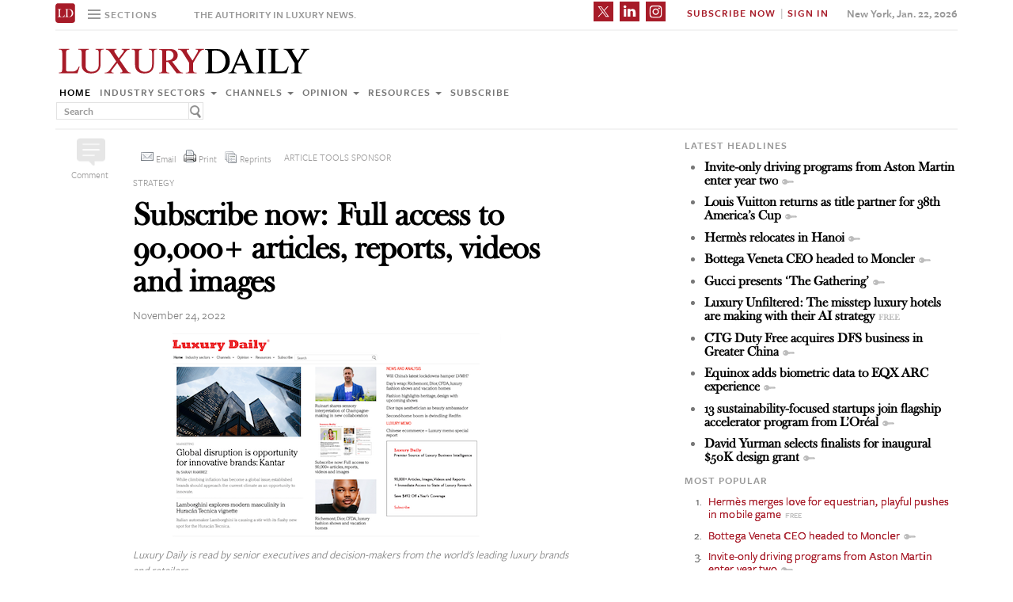

--- FILE ---
content_type: text/html; charset=UTF-8
request_url: https://www.luxurydaily.com/subscribe-now-full-access-to-90000-articles-reports-videos-and-images-16-2-2-2-2-2-2-2-2-2-2-2-2-2-2-2-2-2-2-2-2-2-2-2-2-2-2-2-2-2-2-2-2-2-2-2-2-2-2-2-2-2-2-2-2-2-2-2-2-2-2-2-2-2-2-2-2-2-2-2-2-2-2-46/
body_size: 17072
content:
<!DOCTYPE html><html lang="en-US" prefix="og: http://ogp.me/ns# fb: http://ogp.me/ns/fb#" class="no-js"><head><title>Luxury Daily</title>  <script>!function(f,b,e,v,n,t,s)
{if(f.fbq)return;n=f.fbq=function(){n.callMethod?n.callMethod.apply(n,arguments):n.queue.push(arguments)};if(!f._fbq)f._fbq=n;n.push=n;n.loaded=!0;n.version='2.0';n.queue=[];t=b.createElement(e);t.async=!0;t.src=v;s=b.getElementsByTagName(e)[0];s.parentNode.insertBefore(t,s)}(window,document,'script','https://connect.facebook.net/en_US/fbevents.js');fbq('init','1775042012546562');fbq('track','PageView');</script> <noscript> <img height="1" width="1"
src="https://www.facebook.com/tr?id=1775042012546562&ev=PageView
&noscript=1"/> </noscript>  <script type="text/javascript">if(navigator.serviceWorker.controller){console.log('[PWA Builder] active service worker found, no need to register');}else{navigator.serviceWorker.register('/swrker.js?'+Math.floor(Math.random()*1000),{scope:'/'}).then(function(reg){console.log('Service worker has been registered for scope:'+reg.scope);});}</script> <meta charset="UTF-8"><meta name="viewport" content="width=device-width, initial-scale=1"><meta name="id" content="362061"><link rel="manifest" href="manifest.json"></link><link rel="pingback" href="https://www.luxurydaily.com/xmlrpc.php"><meta name="description" content="We invite you to subscribe to Luxury Daily and join the ranks of the smartest luxury marketers worldwide. Our subscribers include decision-makers and executives from the world's leading luxury brands, retailers, agencies, publishers, market researchers, universities and consultancies." /><meta name="keywords" content="opinion, strategy" /><link rel='dns-prefetch' href='//use.typekit.net' /><link rel='dns-prefetch' href='//s.w.org' /><link rel='dns-prefetch' href='//cache.luxurydaily.com' /><link rel="alternate" type="application/rss+xml" title="Luxury Daily &raquo; Subscribe now: Full access to 90,000+ articles, reports, videos and images Comments Feed" href="https://www.luxurydaily.com/subscribe-now-full-access-to-90000-articles-reports-videos-and-images-16-2-2-2-2-2-2-2-2-2-2-2-2-2-2-2-2-2-2-2-2-2-2-2-2-2-2-2-2-2-2-2-2-2-2-2-2-2-2-2-2-2-2-2-2-2-2-2-2-2-2-2-2-2-2-2-2-2-2-2-2-2-2-46/feed/" /> <script type="text/javascript">window._wpemojiSettings={"baseUrl":"https:\/\/s.w.org\/images\/core\/emoji\/2.2.1\/72x72\/","ext":".png","svgUrl":"https:\/\/s.w.org\/images\/core\/emoji\/2.2.1\/svg\/","svgExt":".svg","source":{"concatemoji":"https:\/\/cache.luxurydaily.com\/wp-includes\/js\/wp-emoji-release.min.js"}};!function(a,b,c){function d(a){var b,c,d,e,f=String.fromCharCode;if(!k||!k.fillText)return!1;switch(k.clearRect(0,0,j.width,j.height),k.textBaseline="top",k.font="600 32px Arial",a){case"flag":return k.fillText(f(55356,56826,55356,56819),0,0),!(j.toDataURL().length<3e3)&&(k.clearRect(0,0,j.width,j.height),k.fillText(f(55356,57331,65039,8205,55356,57096),0,0),b=j.toDataURL(),k.clearRect(0,0,j.width,j.height),k.fillText(f(55356,57331,55356,57096),0,0),c=j.toDataURL(),b!==c);case"emoji4":return k.fillText(f(55357,56425,55356,57341,8205,55357,56507),0,0),d=j.toDataURL(),k.clearRect(0,0,j.width,j.height),k.fillText(f(55357,56425,55356,57341,55357,56507),0,0),e=j.toDataURL(),d!==e}return!1}function e(a){var c=b.createElement("script");c.src=a,c.defer=c.type="text/javascript",b.getElementsByTagName("head")[0].appendChild(c)}var f,g,h,i,j=b.createElement("canvas"),k=j.getContext&&j.getContext("2d");for(i=Array("flag","emoji4"),c.supports={everything:!0,everythingExceptFlag:!0},h=0;h<i.length;h++)c.supports[i[h]]=d(i[h]),c.supports.everything=c.supports.everything&&c.supports[i[h]],"flag"!==i[h]&&(c.supports.everythingExceptFlag=c.supports.everythingExceptFlag&&c.supports[i[h]]);c.supports.everythingExceptFlag=c.supports.everythingExceptFlag&&!c.supports.flag,c.DOMReady=!1,c.readyCallback=function(){c.DOMReady=!0},c.supports.everything||(g=function(){c.readyCallback()},b.addEventListener?(b.addEventListener("DOMContentLoaded",g,!1),a.addEventListener("load",g,!1)):(a.attachEvent("onload",g),b.attachEvent("onreadystatechange",function(){"complete"===b.readyState&&c.readyCallback()})),f=c.source||{},f.concatemoji?e(f.concatemoji):f.wpemoji&&f.twemoji&&(e(f.twemoji),e(f.wpemoji)))}(window,document,window._wpemojiSettings);</script> <style type="text/css">img.wp-smiley,img.emoji{display:inline !important;border:none !important;box-shadow:none !important;height:1em !important;width:1em !important;margin:0
.07em !important;vertical-align:-0.1em !important;background:none !important;padding:0
!important}</style><link rel='stylesheet' id='wp-email-css'  href='https://cache.luxurydaily.com/wp-content/cache/busting/1/wp-content-plugins-wp-email-email-css-2.60.css' type='text/css' media='all' /><link rel='stylesheet' id='chosen-css'  href='https://cache.luxurydaily.com/wp-content/plugins/wp-job-manager/assets/css/chosen.css' type='text/css' media='all' /><link rel='stylesheet' id='wp-job-manager-frontend-css'  href='https://cache.luxurydaily.com/wp-content/plugins/wp-job-manager/assets/css/frontend.css' type='text/css' media='all' /><link rel='stylesheet' id='wp-pagenavi-css'  href='https://cache.luxurydaily.com/wp-content/cache/busting/1/wp-content-plugins-wp-pagenavi-pagenavi-css-2.70.css' type='text/css' media='all' /><link rel='stylesheet' id='font_css-css'  href='https://use.typekit.net/vrp0asz.css' type='text/css' media='all' /><link rel='stylesheet' id='mr_social_sharing-css'  href='https://cache.luxurydaily.com/wp-content/plugins/social-sharing-toolkit/style_2.1.2.css' type='text/css' media='all' /> <script type='text/javascript' src='https://cache.luxurydaily.com/wp-content/cache/busting/1/wp-includes-js-jquery-jquery-1.12.4.js'></script> <script type='text/javascript' src='https://cache.luxurydaily.com/wp-content/cache/busting/1/wp-includes-js-jquery-jquery-migrate.min-1.4.1.js'></script> <script type='text/javascript' src='https://cache.luxurydaily.com/wp-content/plugins/social-sharing-toolkit/script_no_follow_2.1.2.js'></script> <script type='text/javascript' src='https://cache.luxurydaily.com/wp-content/plugins/social-sharing-toolkit/includes/buttons/button.facebook.js'></script> <script type='text/javascript' src='https://connect.facebook.net/en_US/all.js?#xfbml=1'></script> <script type='text/javascript' src='https://platform.linkedin.com/in.js'></script> <script type='text/javascript' src='https://platform.twitter.com/widgets.js'></script> <link rel='https://api.w.org/' href='https://www.luxurydaily.com/wp-json/' /><link rel="EditURI" type="application/rsd+xml" title="RSD" href="https://www.luxurydaily.com/xmlrpc.php?rsd" /><link rel="wlwmanifest" type="application/wlwmanifest+xml" href="https://www.luxurydaily.com/wp-includes/wlwmanifest.xml" /><link rel='prev' title='Inviting nominations for the 2022 Luxury Daily Awards' href='https://www.luxurydaily.com/inviting-nominations-for-the-2022-luxury-daily-awards-2-2-2-2-2-2-2-2/' /><link rel='next' title='Invitation to participate: State of the Luxury Market 2023 Survey' href='https://www.luxurydaily.com/invitation-to-participate-state-of-the-luxury-market-2023-survey-2-2-2-2-2-2-2-2-2-2-2-2-2-2-2-2-2-2-2-2-2-2-2-2-2-2-2-2-2-2-2-2-2-2/' /><meta name="generator" content="WordPress 4.7.3" /><link rel="canonical" href="https://www.luxurydaily.com/subscribe-now-full-access-to-90000-articles-reports-videos-and-images-16-2-2-2-2-2-2-2-2-2-2-2-2-2-2-2-2-2-2-2-2-2-2-2-2-2-2-2-2-2-2-2-2-2-2-2-2-2-2-2-2-2-2-2-2-2-2-2-2-2-2-2-2-2-2-2-2-2-2-2-2-2-2-46/" /><link rel='shortlink' href='https://www.luxurydaily.com/?p=362061' /><link rel="alternate" type="application/json+oembed" href="https://www.luxurydaily.com/wp-json/oembed/1.0/embed?url=https%3A%2F%2Fwww.luxurydaily.com%[base64]%2F" /><link rel="alternate" type="text/xml+oembed" href="https://www.luxurydaily.com/wp-json/oembed/1.0/embed?url=https%3A%2F%2Fwww.luxurydaily.com%[base64]%2F&#038;format=xml" /><script type="text/javascript">jQuery.post("https://www.luxurydaily.com/wp-admin/admin-ajax.php",{action:"wmp_update",id:362061,token:"a84e230089"});</script><meta property="og:locale" content="en_US"/><meta property="og:site_name" content="Luxury Daily"/><meta property="og:title" content="Subscribe now: Full access to 90,000+ articles, reports, videos and images"/><meta property="og:url" content="https://www.luxurydaily.com/subscribe-now-full-access-to-90000-articles-reports-videos-and-images-16-2-2-2-2-2-2-2-2-2-2-2-2-2-2-2-2-2-2-2-2-2-2-2-2-2-2-2-2-2-2-2-2-2-2-2-2-2-2-2-2-2-2-2-2-2-2-2-2-2-2-2-2-2-2-2-2-2-2-2-2-2-2-46/"/><meta property="og:type" content="article"/><meta property="og:description" content="We invite you to subscribe to Luxury Daily and join the ranks of the smartest luxury marketers worldwide. Our subscribers include decision-makers and executives from the world&#039;s leading luxury brands, retailers, agencies, publishers, market researchers, universities and consultancies."/><meta property="og:image" content="https://www.luxurydaily.com/wp-content/uploads/2022/04/luxury-daily-homepage-4-14-22.png"/><meta property="og:image:url" content="https://www.luxurydaily.com/wp-content/uploads/2022/04/luxury-daily-homepage-4-14-22.png"/><meta property="og:image:secure_url" content="https://www.luxurydaily.com/wp-content/uploads/2022/04/luxury-daily-homepage-4-14-22.png"/><meta property="article:published_time" content="2022-11-24T03:15:56+00:00"/><meta property="article:modified_time" content="2022-11-24T03:15:56+00:00" /><meta property="og:updated_time" content="2022-11-24T03:15:56+00:00" /><meta property="article:section" content="Opinion"/><meta property="article:section" content="Strategy"/><meta itemprop="name" content="Subscribe now: Full access to 90,000+ articles, reports, videos and images"/><meta itemprop="headline" content="Subscribe now: Full access to 90,000+ articles, reports, videos and images"/><meta itemprop="description" content="We invite you to subscribe to Luxury Daily and join the ranks of the smartest luxury marketers worldwide. Our subscribers include decision-makers and executives from the world&#039;s leading luxury brands, retailers, agencies, publishers, market researchers, universities and consultancies."/><meta itemprop="image" content="https://www.luxurydaily.com/wp-content/uploads/2022/04/luxury-daily-homepage-4-14-22.png"/><meta itemprop="datePublished" content="2022-11-24"/><meta itemprop="dateModified" content="2022-11-24T03:15:56+00:00" /><meta itemprop="author" content="Luxury Daily News Service"/><meta name="twitter:title" content="Subscribe now: Full access to 90,000+ articles, reports, videos and images"/><meta name="twitter:url" content="https://www.luxurydaily.com/subscribe-now-full-access-to-90000-articles-reports-videos-and-images-16-2-2-2-2-2-2-2-2-2-2-2-2-2-2-2-2-2-2-2-2-2-2-2-2-2-2-2-2-2-2-2-2-2-2-2-2-2-2-2-2-2-2-2-2-2-2-2-2-2-2-2-2-2-2-2-2-2-2-2-2-2-2-46/"/><meta name="twitter:description" content="We invite you to subscribe to Luxury Daily and join the ranks of the smartest luxury marketers worldwide. Our subscribers include decision-makers and executives from the world&#039;s leading luxury brands, retailers, agencies, publishers, market researchers, universities and consultancies."/><meta name="twitter:image" content="https://www.luxurydaily.com/wp-content/uploads/2022/04/luxury-daily-homepage-4-14-22.png"/><meta name="twitter:card" content="summary_large_image"/>  <script data-no-minify="1" data-cfasync="false">(function(w,d){function a(){var b=d.createElement("script");b.async=!0;b.src="https://cache.luxurydaily.com/wp-content/plugins/wp-rocket/inc/front/js/lazyload.1.0.5.min.js";var a=d.getElementsByTagName("script")[0];a.parentNode.insertBefore(b,a)}w.attachEvent?w.attachEvent("onload",a):w.addEventListener("load",a,!1)})(window,document);</script> <meta charset="utf-8"><title>Luxury Daily</title><meta name="viewport" content="width=device-width, initial-scale=1"><meta http-equiv="X-UA-Compatible" content="IE=edge"><link rel="shortcut icon" href="https://cache.luxurydaily.com/wp-content/themes/LD2016/favicon.ico" type="image/x-icon" /><link rel="stylesheet" href="https://cache.luxurydaily.com/wp-content/themes/LD2016/css/bootstrap.css" media="screen"><link rel="stylesheet" href="https://cache.luxurydaily.com/wp-content/themes/LD2016/css/custom.min.css"><link rel="stylesheet" href="https://cache.luxurydaily.com/wp-content/themes/LD2016/css/bootstrap.icon-large.min.css"><link rel="stylesheet" href="https://cache.luxurydaily.com/wp-content/themes/LD2016/css/fonts.css"><link rel="stylesheet" href="https://cache.luxurydaily.com/wp-content/themes/LD2016/css/MyFontsWebfontsKit.css"><link rel="stylesheet" href="https://cache.luxurydaily.com/wp-content/themes/LD2016/style.css"><link rel="stylesheet" href="https://www.luxurydaily.com/wp-content/themes/LD2016/css/ld.css?1769064763"><link rel="stylesheet" href='https://cache.luxurydaily.com/wp-content/themes/LD2016/css/mobile-init.css' /><link rel="stylesheet" media='screen and (max-width: 500px)' href='https://www.luxurydaily.com/wp-content/themes/LD2016/css/mobile-header.css?2' /><style>iframe{display:none}</style> <!--[if lt IE 9]> <script src="https://cache.luxurydaily.com/wp-content/themes/LD2016/js/html5shiv.js"></script> <script src="https://cache.luxurydaily.com/wp-content/themes/LD2016/js/respond.min.js"></script> <![endif]--> <script>(function(i,s,o,g,r,a,m){i['GoogleAnalyticsObject']=r;i[r]=i[r]||function(){(i[r].q=i[r].q||[]).push(arguments)},i[r].l=1*new Date();a=s.createElement(o),m=s.getElementsByTagName(o)[0];a.async=1;a.src=g;m.parentNode.insertBefore(a,m)})(window,document,'script','https://www.google-analytics.com/analytics.js','ga');ga('create','UA-79189662-1','auto');ga('send','pageview');</script>  <script async='async' src='https://www.googletagservices.com/tag/js/gpt.js'></script> <script>var googletag=googletag||{};googletag.cmd=googletag.cmd||[];</script> <script>googletag.cmd.push(function(){googletag.defineSlot('/60923973/large-rectangle-1-home',[336,280],'large-rectangle-1-home').addService(googletag.pubads());googletag.pubads().enableSingleRequest();googletag.enableServices();});</script> <script>googletag.cmd.push(function(){googletag.defineSlot('/60923973/large-rectangle-2-home',[336,280],'large-rectangle-2-home').addService(googletag.pubads());googletag.pubads().enableSingleRequest();googletag.enableServices();});</script> <script>googletag.cmd.push(function(){googletag.defineSlot('/60923973/large-rectangle-3-home',[336,280],'large-rectangle-3-home').addService(googletag.pubads());googletag.pubads().enableSingleRequest();googletag.enableServices();});</script> <script>googletag.cmd.push(function(){googletag.defineSlot('/60923973/large-rectangle-1-category',[336,280],'large-rectangle-1-category').addService(googletag.pubads());googletag.pubads().enableSingleRequest();googletag.enableServices();});</script> <script>googletag.cmd.push(function(){googletag.defineSlot('/60923973/large-rectangle-2-category',[336,280],'large-rectangle-2-category').addService(googletag.pubads());googletag.pubads().enableSingleRequest();googletag.enableServices();});</script> <script>googletag.cmd.push(function(){googletag.defineSlot('/60923973/large-rectangle-3-category',[336,280],'large-rectangle-3-category').addService(googletag.pubads());googletag.pubads().enableSingleRequest();googletag.enableServices();});</script> <script>googletag.cmd.push(function(){googletag.defineSlot('/60923973/large-rectangle-1-article',[336,280],'large-rectangle-1-article').addService(googletag.pubads());googletag.pubads().enableSingleRequest();googletag.enableServices();});</script> <script>googletag.cmd.push(function(){googletag.defineSlot('/60923973/large-rectangle-2-article',[336,280],'large-rectangle-2-article').addService(googletag.pubads());googletag.pubads().enableSingleRequest();googletag.enableServices();});</script> <script>googletag.cmd.push(function(){googletag.defineSlot('/60923973/large-rectangle-3-article',[336,280],'large-rectangle-3-article').addService(googletag.pubads());googletag.pubads().enableSingleRequest();googletag.enableServices();});</script>  <script src="https://cache.luxurydaily.com/wp-content/themes/LD2016/js/jquery-1.11.1.min.js"></script> <script>$(window).load(function(){$("iframe").show();});</script> <script src="https://cache.luxurydaily.com/wp-content/themes/LD2016/js/jquery-ui.min.js"></script> <script src="https://cache.luxurydaily.com/wp-content/themes/LD2016/js/jquery.form.min.js"></script> <script src="https://cache.luxurydaily.com/wp-content/themes/LD2016/js/bootstrap.min.js"></script> <script src="https://cache.luxurydaily.com/wp-content/themes/LD2016/js/custom.js"></script> <script src="https://cache.luxurydaily.com/wp-content/themes/LD2016/js/aes.js"></script> <script>function setCookie(cname,cvalue,ttl){if(!ttl){ttl=100*24*60*60*1000;}
var d=new Date();d.setTime(d.getTime()+(ttl));var expires="expires="+d.toUTCString();document.cookie=cname+"="+cvalue+";"+expires+";path=/";var item={value:cvalue,expiry:d.getTime()+ttl,}
localStorage.setItem(cname,JSON.stringify(item))}
function getCookie(cname){var name=cname+"=";var decodedCookie=decodeURIComponent(document.cookie);var ca=decodedCookie.split(';');for(var i=0;i<ca.length;i++){var c=ca[i];while(c.charAt(0)==' '){c=c.substring(1);}
if(c.indexOf(name)==0){return c.substring(name.length,c.length);}}
const itemStr=localStorage.getItem(cname)
if(itemStr){const item=JSON.parse(itemStr)
const now=new Date()
if(now.getTime()>item.expiry){localStorage.removeItem(cname)}else{return item.value}}
return"";}</script> <script src="https://www.luxurydaily.com/wp-content/themes/LD2016/js/ld.js?1769064763"></script> </head><body ><div class="navbar navbar-default navbar-fixed-top"><div class="container"><div class="navbar-header"> <a href="/" class="initials"><img width="25" height="25" src="https://cache.luxurydaily.com/wp-content/themes/LD2016/svg/ld-favicon.svg" /></a> <a href="/" id="logo-mobile"><img style="max-width: 325px; width: 100%; height: 36px;" src="https://cache.luxurydaily.com/wp-content/themes/LD2016/svg/Luxury-Daily_logo.svg" /></a><div class="navbar collapse navbar-collapse sections"><ul class="nav navbar-nav"><li class="dropdown"> <a href="#" class="desktop dropdown-toggle" type="button" data-toggle="dropdown"role="button" aria-expanded="false" ><ul class="clr"><li class="bars"><div class="bar"></div><div class="bar"></div><div class="bar"></div></li><li class="label">Sections</li></ul> </a><ul class="dropdown-menu"><li><a class="reverse" href="/">Home</a></li><li><a class="reverse" href="/category/sectors">Industry sectors</a></li><li><a class="reverse" href="/category/news">Channels</a></li><li><a class="reverse" href="/category/opinion">Opinion</a></li><li><a class="reverse" href="/category/resources">Resources</a></li><li><a class="reverse pop-subscribe loggedout" href="https://subscribe.luxurydaily.com/LUX/?f=annualnsm&s=18ANNMISCA">Subscribe</a></li></ul></li></ul></div><a href="#" class="magnify"  target="search"><div class="magnify-inner"></div> </a><span class="make-us lighter-grey">The authority in luxury news.</span><button class="navbar-toggle " type="button" data-toggle="collapse" data-target="#navbar-main"><div class="navbar-toggle-inner"></div> </button><div id="mobile-sub-menu"><div id="date-mobile">Jan. 22, 2026</div> <span class="label subscribe"> <a href="#" id="popular-mobile" target="popular">Most Popular</a> <span style="color: #ccc;"> &nbsp; &nbsp; </span> <a class="my pop-login" href="/log-in" style="display: none;">My Account</a> <a class="sign-in-subscribe pop-subscribe loggedout" style="display: none;" href="https://subscribe.luxurydaily.com/LUX/?f=annualnsm&s=18ANNMISCA" id="subscribe-mobile">Subscribe</a> <span style="color: #ccc;" class="loggedout"> &nbsp; &nbsp; </span> <a class="sign-in pop-login loggedout" href="/log-in" style="display: none;">Sign In</a> <a class="logout-link pop-logout loggedin" style="display: none;" href="https://cache.luxurydaily.com/wp-content/themes/LD2016/../../plugins/cambey/logout.php">Log out</a> </span></div></div><div class="navbar-collapse collapse" id="navbar-main"><ul class="nav navbar-nav navbar-right"><li class="share-container"> <span class="mr_social_sharing"> <a href="https://twitter.com/luxurydaily" rel="nofollow" target="_blank"> <img style="width: 25px;height: 25px;" src="https://cache.luxurydaily.com/wp-content/themes/LD2016/svg/x_icon.svg" class="nopin" alt="Connect on Twitter" title="Connect on X"> </a> </span> <span class="mr_social_sharing"> <a href="https://www.linkedin.com/company/luxury-daily" rel="nofollow" target="_blank"> <img style="width: 25px;height: 25px;" src="https://cache.luxurydaily.com/wp-content/themes/LD2016/svg/linkedin_icon.svg" class="nopin" alt="Connect on LinkedIn" title="Connect on LinkedIn"> </a> </span> <span class="mr_social_sharing"> <a href="https://www.instagram.com/luxurydaily/" rel="nofollow" target="_blank"> <img style="width: 25px;height: 25px;" src="https://cache.luxurydaily.com/wp-content/themes/LD2016/svg/instagram_icon.svg" class="nopin" alt="Connect on Instagram" title="Connect on Instagram"> </a> </span></li><li class="label subscribe"> <a class="my" href="/log-in" style="display: none;">My Account</a> <a class="sign-in-subscribe loggedout pop-subscribe" href="https://subscribe.luxurydaily.com/LUX/?f=ANNUALNSM" style="display: none;">Subscribe Now</a> <span style="color: #ccc;" class="loggedout"> &nbsp;|&nbsp; </span> <a class="sign-in loggedout pop-login" href="/log-in" style="display: none;">Sign In</a> <a class="logout-link loggedin pop-logout" style="display: none;" href="https://cache.luxurydaily.com/wp-content/themes/LD2016/../../plugins/cambey/logout.php">Log Out</a></li><li class="label date">New York, Jan. 22, 2026</li></ul><ul class="no-bullet mobile-menu"><li><a class="reverse" href="/">Home</a></li><li><a class="reverse" href="/category/sectors">Industry Sectors</a></li><li><a class="reverse" href="/category/news">Channels</a></li><li><a class="reverse" href="/category/opinion">Opinion</a></li><li><a class="reverse" href="/category/resources">Resources</a></li><li><a class="reverse" href="/advertise">Advertise</a></li><li><a class="reverse loggedout pop-subscribe" href="https://subscribe.luxurydaily.com/LUX/?f=paid">Subscribe</a></li></ul></div></div></div><div class="navbar fold search"><div class="search-inner"><form class="navbar-form navbar-left search" role="search"><div class="form-group"><ul class="clr"><li> <input type="text" class="form-control" placeholder="Search"></li><li> <a href="#" class="popup-magnify"><img src="https://cache.luxurydaily.com/wp-content/themes/LD2016/img/magnify-new.png"></a></li></ul></div></form></div></div><div class="navbar fold popular"><div class="popular-inner"><ol class=""><li><a class="free" href="https://www.luxurydaily.com/hermes-merges-love-for-equestrian-playful-pushes-in-mobile-game" title="Herm&#x00e8;s merges love for equestrian, playful pushes in mobile game">Herm&#x00e8;s merges love for equestrian, playful pushes in mobile game</a></li><li><a class="key" href="https://www.luxurydaily.com/bottega-veneta-ceo-headed-to-moncler" title="Bottega Veneta CEO headed to Moncler">Bottega Veneta CEO headed to Moncler</a></li><li><a class="key" href="https://www.luxurydaily.com/invite-only-driving-programs-from-aston-martin-enter-year-two" title="Invite-only driving programs from Aston Martin enter year two">Invite-only driving programs from Aston Martin enter year two</a></li><li><a class="key" href="https://www.luxurydaily.com/louis-vuitton-returns-as-title-partner-for-38th-americas-cup" title="Louis Vuitton returns as title partner for 38th America&#x2019;s Cup">Louis Vuitton returns as title partner for 38th America&#x2019;s Cup</a></li><li><a class="free" href="https://www.luxurydaily.com/luxury-unfiltered-the-misstep-luxury-hotels-are-making-with-their-ai-strategy" title="Luxury Unfiltered: The misstep luxury hotels are making with their AI strategy">Luxury Unfiltered: The misstep luxury hotels are making with their AI strategy</a></li><li><a class="key" href="https://www.luxurydaily.com/gucci-presents-the-gathering" title="Gucci presents &#x2018;The Gathering&#x2019;">Gucci presents &#x2018;The Gathering&#x2019;</a></li><li><a class="key" href="https://www.luxurydaily.com/gucci-la-famiglia-asserts-vision-for-next-chapter" title="&#x2018;Gucci: La Famiglia&#x2019; asserts vision for next chapter">&#x2018;Gucci: La Famiglia&#x2019; asserts vision for next chapter</a></li><li><a class="key" href="https://www.luxurydaily.com/hermes-relocates-in-hanoi" title="Herm&#x00e8;s relocates in Hanoi">Herm&#x00e8;s relocates in Hanoi</a></li><li><a class="key" href="https://www.luxurydaily.com/estee-lauder-adds-actress-daisy-edgar-jones-to-ambassador-network" title="Est&#x00e9;e Lauder adds actress Daisy Edgar-Jones to ambassador network">Est&#x00e9;e Lauder adds actress Daisy Edgar-Jones to ambassador network</a></li><li><a class="key" href="https://www.luxurydaily.com/ctg-duty-free-acquires-dfs-business-in-greater-china" title="CTG Duty Free acquires DFS business in Greater China">CTG Duty Free acquires DFS business in Greater China</a></li></ol></div></div><div class="navbar fold subscribe"><div class="subscribe-inner"><ul class="clr"><li><input type="text" class="form-control" placeholder="EMAIL ADDRESS"></li><li><a href="#" class="footer-subscribe"><img src="https://cache.luxurydaily.com/wp-content/themes/LD2016/img/subscribe.png"></a></li></ul></div></div><div class="container main"><div class="overlay"></div><div class="page-header leaderboard top" style="display: none; height: 0;"></div><div class="page-header logo"><div class="row"><div class="col-lg-8"> <a href="/" id="logo"><img style="max-width: 325px; width: 100%; height: 36px;" src="https://cache.luxurydaily.com/wp-content/themes/LD2016/svg/Luxury-Daily_logo.svg" /></a><div class="navbar collapse navbar-collapse"><ul class="nav navbar-nav"><li><a href="/">Home</a></li><li class="dropdown"> <a href="/category/sectors" class="dropdown-toggle grey" data-toggle="dropdown" role="button" aria-expanded="false">Industry sectors <span class="caret"></span></a><ul class="dropdown-menu multi-column columns-3" role="menu"><div class="row"><div class="col-sm-4"><ul class="multi-column-dropdown"><li class="cat-item cat-item-2053"><a href="/category/sectors/apparel-and-accessories/" title="View all posts filed under Apparel and accessories">Apparel and accessories</a></li><li class="cat-item cat-item-2054"><a href="/category/sectors/arts-and-entertainment/" title="View all posts filed under Arts and entertainment">Arts and entertainment</a></li><li class="cat-item cat-item-2055"><a href="/category/sectors/automotive-industry-sectors/" title="View all posts filed under Automotive">Automotive</a></li><li class="cat-item cat-item-2056"><a href="/category/sectors/consumer-electronics/" title="View all posts filed under Consumer electronics">Consumer electronics</a></li><li class="cat-item cat-item-2057"><a href="/category/sectors/consumer-packaged-goods/" title="View all posts filed under Consumer packaged goods">Consumer packaged goods</a></li><li class="cat-item cat-item-2058"><a href="/category/sectors/education/" title="View all posts filed under Education">Education</a></li><li class="cat-item cat-item-2059"><a href="/category/sectors/financial-services/" title="View all posts filed under Financial services">Financial services</a></li><li class="cat-item cat-item-2060"><a href="/category/sectors/food-and-beverage/" title="View all posts filed under Food and beverage">Food and beverage</a></li><li class="cat-item cat-item-2061"><a href="/category/sectors/fragrance-and-personal-care/" title="View all posts filed under Fragrance and personal care">Fragrance and personal care</a></li></ul></div><div class="col-sm-4"><ul class="multi-column-dropdown"><li class="cat-item cat-item-2062"><a href="/category/sectors/government/" title="View all posts filed under Government">Government</a></li><li class="cat-item cat-item-2063"><a href="/category/sectors/healthcare/" title="View all posts filed under Healthcare">Healthcare</a></li><li class="cat-item cat-item-2064"><a href="/category/sectors/home-furnishings/" title="View all posts filed under Home furnishings">Home furnishings</a></li><li class="cat-item cat-item-2065"><a href="/category/sectors/jewelry/" title="View all posts filed under Jewelry">Jewelry</a></li><li class="cat-item cat-item-2066"><a href="/category/sectors/legal-and-privacy/" title="View all posts filed under Legal and privacy">Legal and privacy</a></li><li class="cat-item cat-item-20093"><a href="/category/sectors/luxury-living/" title="View all posts filed under Luxury Living">Luxury Living</a></li><li class="cat-item cat-item-20093"><a href="/category/sectors/special-reports/" title="View all posts filed under Luxury Memo Special Reports">Luxury Memo Special Reports</a></li><li class="cat-item cat-item-2067"><a href="/category/sectors/marketing-industry-sectors/" title="View all posts filed under Marketing">Marketing</a></li><li class="cat-item cat-item-2068"><a href="/category/sectors/mediapublishing/" title="View all posts filed under Media/publishing">Media/publishing</a></li><li class="cat-item cat-item-1191"><a href="/category/sectors/nonprofits/" title="View all posts filed under Nonprofits">Nonprofits</a></li><li class="cat-item cat-item-2069"><a href="/category/sectors/real-estate/" title="View all posts filed under Real estate">Real estate</a></li></ul></div><div class="col-sm-4"><ul class="multi-column-dropdown"><li class="cat-item cat-item-2070"><a href="/category/sectors/retail-industry-sectors/" title="View all posts filed under Retail">Retail</a></li><li class="cat-item cat-item-2071"><a href="/category/sectors/software-and-technology-industry-sectors/" title="View all posts filed under Software and technology">Software and technology</a></li><li class="cat-item cat-item-2072"><a href="/category/sectors/sports/" title="View all posts filed under Sports">Sports</a></li><li class="cat-item cat-item-2073"><a href="/category/sectors/telecommunications/" title="View all posts filed under Telecommunications">Telecommunications</a></li><li class="cat-item cat-item-2074"><a href="/category/sectors/travel-and-hospitality/" title="View all posts filed under Travel and hospitality">Travel and hospitality</a></li></ul></div></div></ul></li><li class="dropdown"> <a href="/category/news" class="dropdown-toggle grey" data-toggle="dropdown" role="button" aria-expanded="false">Channels <span class="caret"></span></a><ul class="dropdown-menu multi-column columns-2" role="menu"><div class="row"><div class="col-sm-6"><ul class="multi-column-dropdown"><li class="cat-item cat-item-12"><a href="/category/news/advertising/" title="View all posts filed under Advertising">Advertising</a></li><li class="cat-item cat-item-2083"><a href="/category/news/commerce-news/" title="View all posts filed under Commerce">Commerce</a></li><li class="cat-item cat-item-47"><a href="/category/news/events/" title="View all posts filed under Events">Events / Causes</a></li><li class="cat-item cat-item-2043"><a href="/category/news/in-store/" title="View all posts filed under In-store">In-store</a></li><li class="cat-item cat-item-2044"><a href="/category/news/internet-news/" title="View all posts filed under Internet">Internet</a></li><li class="cat-item cat-item-25"><a href="/category/news/legal-privacy/" title="View all posts filed under Legal/privacy">Legal/privacy</a></li><li class="cat-item cat-item-2045"><a href="/category/news/mail/" title="View all posts filed under Mail">Mail</a></li></ul></div><div class="col-sm-6"><ul class="multi-column-dropdown"><li class="cat-item cat-item-2047"><a href="/category/news/mobile-news/" title="View all posts filed under Mobile">Mobile</a></li><li class="cat-item cat-item-2082"><a href="/category/news/multichannel/" title="View all posts filed under Multichannel">Multichannel</a></li><li class="cat-item cat-item-2048"><a href="/category/news/out-of-home/" title="View all posts filed under Out of home">Out of home</a></li><li class="cat-item cat-item-2049"><a href="/category/news/print/" title="View all posts filed under Print">Print</a></li><li class="cat-item cat-item-2051"><a href="/category/news/radio/" title="View all posts filed under Radio">Radio</a></li><li class="cat-item cat-item-32"><a href="/category/news/research/" title="View all posts filed under Research">Research</a></li><li class="cat-item cat-item-2050"><a href="/category/news/television/" title="View all posts filed under Television">Television</a></li></ul></div></div></ul></li><li class="dropdown"> <a href="/category/opinion" class="dropdown-toggle grey" data-toggle="dropdown" role="button" aria-expanded="false">Opinion <span class="caret"></span></a><ul class="dropdown-menu"><li class="cat-item cat-item-43"><a href="/category/opinion/blog/">Blog</a></li><li class="cat-item cat-item-39"><a href="/category/opinion/classic-guides/">Classic Guides</a></li><li class="cat-item cat-item-40"><a href="/category/opinion/columns/">Columns</a></li><li class="cat-item cat-item-41"><a href="/category/opinion/editorials/">Editorials</a></li><li class="cat-item cat-item-42"><a href="/category/opinion/letters/">Letters</a></li><li class="cat-item cat-item-4039"><a href="/category/opinion/q-and-a/">Q&amp;A</a></li><li class="cat-item cat-item-4040"><a href="/category/opinion/strategy-opinion/">Strategy</a></li></ul></li><li class="dropdown"> <a href="/category/resources" class="dropdown-toggle grey" data-toggle="dropdown" role="button" aria-expanded="false">Resources <span class="caret"></span></a><ul class="dropdown-menu"><li class="cat-item cat-item-"><a href="/category/resources/case-studies">Case studies</a></li><li class="cat-item cat-item-"><a href="/conferences">Conferences</a></li><li class="cat-item cat-item-"><a href="/category/resources/editorial-calendar">Editorial calendar</a></li><li class="cat-item cat-item-"><a href="/luxury-daily-awards">Luxury Daily Awards</a></li><li class="cat-item cat-item-"><a href="/luxury-firstlook">Luxury FirstLook</a></li><li class="cat-item cat-item-"><a href="/luxury-mobile-summit">Luxury Mobile Summit</a></li><li class="cat-item cat-item-"><a href="/luxury-roundtable">Luxury Roundtable</a></li><li class="cat-item cat-item-"><a href="/luxury-retail-summit">Luxury Retail Summit</a></li><li class="cat-item cat-item-"><a href="/category/resources/news-briefs">News briefs</a></li><li class="cat-item cat-item-"><a href="/newsletter-archive">Newsletter archive</a></li><li class="cat-item cat-item-"><a href="/category/resources/podcasts">Podcasts</a></li><li class="cat-item cat-item-"><a href="/videos">Video</a></li><li class="cat-item cat-item-"><a href="/category/resources/webinars">Webinars</a></li><li class="cat-item cat-item-"><a href="/category/resources/white-papers">White papers</a></li></ul></li><li> <a href="https://subscribe.luxurydaily.com/LUX/?f=paid" class="grey loggedout pop-subscribe">Subscribe</a></li><li><form class="navbar-form navbar-left search" role="search"><div class="form-group"><ul class="clr"><li><input type="text" class="form-control" placeholder="Search"></li><li><a href="#" class="header-magnify"><img width="16" src="https://cache.luxurydaily.com/wp-content/themes/LD2016/img/magnify-new.png"></a></li></ul></div></form></li></ul></div></div><div class="col-lg-4"></div></div></div><div class="section clearfix main article"><div class="row text"><div class="col-lg-1"><a class="comment-button" href="#"><img style="width: 36px; margin: 0 27px;" src="https://cache.luxurydaily.com/wp-content/themes/LD2016/img/comment-75-light.png" /></a> <a href="#" class="comment-link">Comment</a></div><div class="col-lg-6"><ul class="tools clr smallest top"><li class="emailTool"><a href="https://www.luxurydaily.com/subscribe-now-full-access-to-90000-articles-reports-videos-and-images-16-2-2-2-2-2-2-2-2-2-2-2-2-2-2-2-2-2-2-2-2-2-2-2-2-2-2-2-2-2-2-2-2-2-2-2-2-2-2-2-2-2-2-2-2-2-2-2-2-2-2-2-2-2-2-2-2-2-2-2-2-2-2-46//?email=1">Email</a></li><li class="printTool"><a href="https://www.luxurydaily.com/subscribe-now-full-access-to-90000-articles-reports-videos-and-images-16-2-2-2-2-2-2-2-2-2-2-2-2-2-2-2-2-2-2-2-2-2-2-2-2-2-2-2-2-2-2-2-2-2-2-2-2-2-2-2-2-2-2-2-2-2-2-2-2-2-2-2-2-2-2-2-2-2-2-2-2-2-2-46//?print=1">Print</a></li><li class="reprintsTool"> <a href="mailto:editor@luxurydaily.com">Reprints</a></li><li class="articletools"> ARTICLE TOOLS SPONSOR</li><li class="articlesponsor"> <script type='text/javascript'>googletag.cmd.push(function(){googletag.defineSlot('/60923973/article-tools-sponsor',[88,31],'div-gpt-ad-1467230372986-0').addService(googletag.pubads());googletag.pubads().enableSingleRequest();googletag.pubads().collapseEmptyDivs();googletag.enableServices();});</script> <div id='div-gpt-ad-1467230372986-0' style='height:31px; width:88px;'> <script type='text/javascript'>googletag.cmd.push(function(){googletag.display('div-gpt-ad-1467230372986-0');});</script> </div></li></ul> <br style="clear: both;"/><p class="sector category" > <font color=""><a class="smallest lighter-grey smallest" href="https://www.luxurydaily.com/category/opinion/strategy-opinion/">Strategy</a></font></p><h1><a href="https://www.luxurydaily.com/subscribe-now-full-access-to-90000-articles-reports-videos-and-images-16-2-2-2-2-2-2-2-2-2-2-2-2-2-2-2-2-2-2-2-2-2-2-2-2-2-2-2-2-2-2-2-2-2-2-2-2-2-2-2-2-2-2-2-2-2-2-2-2-2-2-2-2-2-2-2-2-2-2-2-2-2-2-46/" class="reverse">Subscribe now: Full access to 90,000+ articles, reports, videos and images</a></h1><p class="date"> <font color="gray">November 24, 2022</font></p><a class="image" href=""><img class="alignnone size-full wp-image-152895"
src="https://cache.luxurydaily.com/wp-content/uploads/2022/04/luxury-daily-homepage-4-14-22.png"> </a><p class="caption main"><font color="gray"> <a href="https://www.luxurydaily.com/wp-content/uploads/2022/04/luxury-daily-homepage-4-14-22.png"><img class="size-full wp-image-348627" src="https://cache.luxurydaily.com/wp-content/uploads/2022/04/luxury-daily-homepage-4-14-22.png" alt="" width="465" height="262" /></a> Luxury Daily is read by senior executives and decision-makers from the world's leading luxury brands and retailers </font></p><div class="divider">&nbsp;</div><p class="byline-container"> By <a style="color:#777; font-size: 13px;" class="byline reverse" href="/author/luxury-daily-news-service">Luxury Daily News Service</a></p><div class="body locked" post-id="362061" token="655668817543a6a7a551ef5ead0b33a8362061"><p></p><p></p><p>We invite you to <a href="https://subscribe.luxurydaily.com/LUX/?f=paid">subscribe</a> to <em>Luxury Daily</em> and join the ranks of the smartest luxury marketers worldwide. Our subscribers include decision-makers and executives from the world's leading luxury brands, retailers, agencies, publishers, market researchers, universities and consultancies.</p><p></p><p>A regular and continued subscription allows you to stay abreast of the latest news, analysis, marketing and retail campaigns, research, digital efforts and developments in the fast-evolving luxury business globally. Access more than 80,000 articles, special reports, videos and images from the world's leading luxury business publication, with live coverage during business hours that keeps you informed up to the minute.</p><p></p><p>Check out the <a href="https://subscribe.luxurydaily.com/LUX/?f=paid">monthly and annual subscription plans</a> and gain full access to must-have luxury intelligence. Please <a href="https://subscribe.luxurydaily.com/LUX/?f=paid">click here</a> to subscribe to <em>Luxury Daily</em> for uninterrupted access to the publication's content including live coverage, articles, special reports, videos, images and the archive.</p><p></p><p><em>Luxury Daily</em> covers some of the most important developments in the luxury business including:</p><p></p><p>• The smartest marketing campaigns from the world's leading luxury brands</p><p>• How the leading luxury retailers are tackling the consumer's new favorite shopping channel of choice: ecommerce and mobile</p><p>• Sector-by-sector analysis of what is working in luxury advertising and marketing, retail, media and digital</p><p>• The impact of geopolitical developments on luxury demand and supply</p><p>• Invaluable reporting of the latest and most reputable research to help make better decisions</p><p>• Insights and analysis from leading luxury marketers on best practice</p><p></p><p>Do not miss a single story we publish. You need this intelligence to keep you up-to-speed. No one else covers luxury like we do.</p><p></p><p>Please <a href="https://subscribe.luxurydaily.com/LUX/?f=paid">click here</a> to subscribe for continued access to all of our content, including articles, videos and images that highlight the strategic developments in the luxury business.</p><p></p><p>Are you a student? Please <a href="https://subscribe.luxurydaily.com/LUX/?f=studoffer">click here</a> to access the student rate.</p><p></p><p>Prefer a corporate subscription for the team or company? Please <a href="https://subscribe.luxurydaily.com/LUX/?f=corpoffer">click here</a>.</p><p></p><p><em>Please apply the subscription as a business expense.</em></p></p></div><div id="encrypted" style="display:none;">{"ct":"hloBX0fJOnzZqN8RNM+u+qyEkrxjax4DJ8b7sNtTvBpzRTfoa2MuS81pYn4JQbJVSDBzJ7l+zIPEaYOUahlwZXM\/E3AzqRDUpD\/GTG2ORhxu+AWSzEljAEfXkwqvCvum50eiwE++IlnWICswWK15J9R2qwZCIb3ZTCB6RQIYI+2Sqi5Fn27BOSYJubyyzRwgaM0e7NAIUlGuZHSBdz5qUUJ0RXEHgrZ\/TkIKQutvHaFQLgYOqqm+MKOD\/ZxF2eP2tm+QtQ3urrAYdT+eV6hqgHmO0Ze7aqEtr23if9VNHbSOCYva12G5oWespPOdiAHifdZ9pQXOb+4dlq53il98f5ohMAoZ0Jcn6nOjbQhSnn2JRpRt0BiJXx3QTUSuaOx2Gl9wH6+awBCUWl6LsRJ\/dIV3S9efGesnWx1mBlVJ\/iK1rX\/nCP8XYZ0A90DiK6m4hdoOoiSkA+WIw8Xfv6\/w1mf+8ePtRXbq0+JJ2WGo4Zqpa5cjDXj3U9oJMuQkZNzqZAESc6R98NAQktKnKd+PbOFpriTkMjKuND7UbziSPAf0lto3wUZCT\/C\/w5h3k9kAD4ruqFWcvj9VzWWWUIfT54qt1fbLtKlYQUTIH9Udlow5On5mR0b6tnPadF9\/QkIlSSMqjLkgIz3aHIdLRIzV\/0ThNN\/L2OSx7loK8UpxmQGsHy2lBb\/JxyNJt1RboVByh+uiuCiQfQ6Q7OA76fSSc\/gEFZ7\/rqmar0hmCwQeh9wQJ8RWUruXC6evtsSaPo2p0vUeLM2swG6t8g9gsmgg6RCzSQE9IlJ75Gnfm+nn7ljWXKDL8dj6T+wVBIPc3UBV\/3pie8s\/66wgClduGwXxwSnDl2NpffpWUoD72wMnpLtbMQ7U9HzxlA9iInx6UwjNi54i5c0TN4+\/e22uUyBGWWZVYDhNgZjlp4EswjWzLHeYOEHfYlxWTrHLBmnsCO7aNMFkonfZrF59PuV1nmA8F7FaxEGGAJ0Mat3EfJYSxHQng8pHdlXPgiB2v8Zu34HiVMQ8jFh30VH3fUCj0lU9JgBSIp5uxhlCTjvO0UH7e2jQw\/k04n2TylsPWe+uMOPkXTI9t07AKSFE\/6d4CylLbuX3n7aW1O7+tpmvHHJReyey8UVZ1IjU7nfpO+AwUc9TW7xV0wjFvYvrvzp554nRx1PLb1xqbrvE+0TFRLpktaQ37ZHNiLVhuwYFGbhUju4vXfcBjzZRxz8F\/ZIp9rQzo0gkybAqYsktwJhk2KX8HGZL0iN2MmbA9VxGBLiRR3s4wQ3kmhjRwro0Eey0SvUWbUCnK0BzCrhtfDkReSv57a2IpecGfa1QvlQN380pK\/liM1mkzt+2BWs9uCHlmvWu\/6JaE7JObIKGFpukfDi8VffhQ\/QPXrqrVDWgQgRn2wgC4QishRQ\/[base64]\/Co1hSugykg0EEoXLIydTVgxQYz2ADuX790OjyEPyLJZ+LvHX0srlFK4Xj0JkfnbjqobAapRXRpm2Nh0fKHB4pQzGFQXRhjoTOWWf76CtJNuZ0\/0d8TsXIrFXmK1CcjoWb0BmIJcU9+4VUqn5I5WPMU28+wQbMnpi+hM1Lf42IxsgW3jswLanecMipl6N3MCOIzCaoSNc1h868do8cUjceEwqSeJ2f+Ky2sqMX9oiMgnjMgwPA25TlaC\/zz0RR2jn+utkHRRHb0hqxTw3Z6XWWTx+GgmpVBnePtdDaS058z\/+CJa+dXi8bbuxlNkuNYO7PlctMF4Wx5EmzhqXNDUsUvqTDz151c0FjZt5uXz05vaFKw1E\/IESbA58sQC0oA7\/RY3ry\/o1K8pmee8eKSXp6RnYjOvoGl3oabP3qix9fAbrVeCxwzxtPgO3u+CvJt0VfgBnIAdfWc9MfGVUxiwH6srb892XjCn9fZeqBec2fzRFNpCGYfyEJD4r\/llJtU3062tqWxQE9e8Qe58n6jCZXTzxn9Yl\/gnD+J113HkqBKgoE9+7WqCV7DWF3GCE9gSgAQIjMeR2iUXvlJXPe5ttym\/2zBNPfj1zKA\/zjG9nAfGJZke6kJiQknp+iO4wagDUSt+FOKJTHrd0pe0WkVIbfiySavUY30Nt424PT\/B7yN9XdhTQeB4UbSU1kvqWTXj\/U6mwB9xlpsJ9OrW6HKtol7Jhp5TIbNOw\/37Ib2UOdmVRzqD3Z\/i\/V3Ezq528ycqEEoioNDjrUSXuM\/N\/YSEGqLYriduIwAbk7tUpYATzOgUJTStV\/VoQ+nTEMbLllNUneWofodRcs158tvdADzKz41UCNw0EJ\/CtYoWc8C10KAOSyf39mKZu+opmR6NUvETqyXjS\/wV0WaZvzK45KkSqAOleGtj9xrg+Ixi6m2NyIfaRbvswM5U\/zXuoN683DMlK5JS+AkjvH7xzz6Xvp5X5MJXlZfrGAO\/AJNw\/W1HuZZiLx7rWF8YjCnzdpyEoqYWZlHwwYHSueZq6RYz1rTOG7uGJTuiIw4JEeI47iCCfaSXtjLolAyjm\/eHVDOubOOFw9z\/mbDrUN+\/WXzmdDf\/BXJhO3VOwFBt08qkllc15xRYxZf\/qqYNficDGKsVoeGdrSnQYvG1NqZHMncKTxy\/iZlNa206M9i4girHqJpLZMfDj\/\/fAkuX2xsSVKp8UCRAv+b8hLoipQdxFLZwHK8dVnVbkTjnT3rb3kC\/XeA6dxTiKsVoqASdBstovWTpTdVU0b8srlQi2DTAyn8+XsFuQ\/5jcO6MUjOPPbuf9UpfaKHKbzzMbaa8JGJhSWClyL48kM8\/Iv+6tp5hQY4fm2ufMZLugLkvfQdppCdJo7n3\/jPROXNb0Cvk354ycaeff7kBqbmoK1IbX7bctPSK34mWJxMNl7YB5WA4UOxAHcp\/[base64]\/k0p1dkZNY5eJtnl1MeLfwv+UuHdy0gEhjuTlyx6KiEgc4e202MiYLXVvvizQXj9rlNdWAvsz0A55\/Niehfqiez8yDcfUY0B2snZe\/WMT2xnou1WSaybygczJAegwif9l80TkUrCxvUbhR2otwrbOkLhQDVl9YJOipQlbPvJQihXWw6EnslTlKNYUnrU2Y0V98W3qaPqoQmzlndQAA\/iuOVggabDDBy5p20hlsWOMGcG2l7l8c5zgQ1vXOJXg8lvJxllnhDJHRDxt3wyWdc0ciAaRxe0rUKKgBMSy3cM\/kdWCeSkJH4djLChSr2sniUy7P0vFaKWYSAw3xrVO4UEYNYLJOB7ImWgNw8mLnTcIrOAGIZYPIBQgi9xRNkmBTpjd8VhyIKSGaQ3BsmdDzmQqp1VcIPkXf\/DONRgJQ\/QbjHe5WVU9KBsJEW3nVfpg1NJgFHdk+WHxeUHNztPhvN5zLqEGFW7ieSeaWWWFy8HV48RWtOdr7wqqg2gZDw+gXu\/16SWOup7PkGiMMH7lP+n0KfVofHrbRi9HNFo+aEL1GMtQW\/gNwaynGfR6h+M=","iv":"2bd5739da1cfed7270a09e71b3b1f836","s":"d7528936c0f0ac41"}</div><hr /><ul class="tools clr smallest bottom"><li class="emailTool"> <a href="https://www.luxurydaily.com/subscribe-now-full-access-to-90000-articles-reports-videos-and-images-16-2-2-2-2-2-2-2-2-2-2-2-2-2-2-2-2-2-2-2-2-2-2-2-2-2-2-2-2-2-2-2-2-2-2-2-2-2-2-2-2-2-2-2-2-2-2-2-2-2-2-2-2-2-2-2-2-2-2-2-2-2-2-46//?email=1">Email this</a></li><li class="printTool"> <a href="https://www.luxurydaily.com/subscribe-now-full-access-to-90000-articles-reports-videos-and-images-16-2-2-2-2-2-2-2-2-2-2-2-2-2-2-2-2-2-2-2-2-2-2-2-2-2-2-2-2-2-2-2-2-2-2-2-2-2-2-2-2-2-2-2-2-2-2-2-2-2-2-2-2-2-2-2-2-2-2-2-2-2-2-46//print/" title="Print" rel="nofollow">Print</a></li><li class="reprintsTool"> <a href="mailto:editor@luxurydaily.com">Reprints</a></li><li class="social twTool"> <span class="mr_social_sharing"> <a alt="Tweet" href="https://twitter.com/share?url=https://www.luxurydaily.com/subscribe-now-full-access-to-90000-articles-reports-videos-and-images-16-2-2-2-2-2-2-2-2-2-2-2-2-2-2-2-2-2-2-2-2-2-2-2-2-2-2-2-2-2-2-2-2-2-2-2-2-2-2-2-2-2-2-2-2-2-2-2-2-2-2-2-2-2-2-2-2-2-2-2-2-2-2-46/%2F&amp;text=Subscribe now: Full access to 90,000+ articles, reports, videos and images&amp;via=LuxuryDaily"
class="mr_social_sharing_popup_link" rel="nofollow"></a> </span></li><li class="social liTool"> <span class="mr_social_sharing"> <a alt="Link" href="http://www.linkedin.com/shareArticle?mini=true&amp;url=https://www.luxurydaily.com/subscribe-now-full-access-to-90000-articles-reports-videos-and-images-16-2-2-2-2-2-2-2-2-2-2-2-2-2-2-2-2-2-2-2-2-2-2-2-2-2-2-2-2-2-2-2-2-2-2-2-2-2-2-2-2-2-2-2-2-2-2-2-2-2-2-2-2-2-2-2-2-2-2-2-2-2-2-46/%2F&amp;title=Subscribe now: Full access to 90,000+ articles, reports, videos and images"
class="mr_social_sharing_popup_link" rel="nofollow"></a></span></li><li class="social fbTool"><span class="mr_social_sharing"> <a alt="Share" href="https://www.facebook.com/sharer.php?u=https://www.luxurydaily.com/subscribe-now-full-access-to-90000-articles-reports-videos-and-images-16-2-2-2-2-2-2-2-2-2-2-2-2-2-2-2-2-2-2-2-2-2-2-2-2-2-2-2-2-2-2-2-2-2-2-2-2-2-2-2-2-2-2-2-2-2-2-2-2-2-2-2-2-2-2-2-2-2-2-2-2-2-2-46/&title=Subscribe now: Full access to 90,000+ articles, reports, videos and images"
class="mr_social_sharing_popup_link" rel="nofollow"></a> </span></li><li class=""> <a href="https://www.luxurydaily.com/wp-content/uploads/pdf_cache/3/6/2/0/6/1/362061.pdf"
class="download-pdf hide-link"
rel="nofollow">Download PDF </a></li></ul><p class="like-this red"> <a class="red bold share" href="#" target="_new">Share your thoughts. <span class="click">Click here</span></a></p><div id="comments" class="comments-area"></div><form action="/wp-comments-post.php" method="post" id="commentform" class="comment-form" style="display: none;"><p><input type="text" name="author" id="author" value="" size="22" tabindex="1"  class="form-control input-box placeholder" placeholder="NAME"></p><br /><p><input type="text" name="email" id="email" value="" size="22" tabindex="2"  class="form-control input-box placeholder" placeholder="EMAIL"></p> <br /><p><input type="text" name="url" id="url" value="" size="22" tabindex="3" class="form-control input-box placeholder" placeholder="WEBSITE"></p> <br /><p><textarea name="comment" cols="%" rows="10" tabindex="4" class="form-control input-box"></textarea></p> <br /><p> <input type="hidden" name="comment_post_ID" value="362061"></p><p style="display: none;"><input type="hidden" id="akismet_comment_nonce" name="akismet_comment_nonce" value="bb7d7d3f76"></p><p style="display: none;"><input type="hidden" id="akismet_comment_nonce" name="akismet_comment_nonce" value="bd5d8932fc" /></p><div class="g-recaptcha" data-sitekey="6LclqkMUAAAAACyh_VduBM_wOqK0R9Btb3wTa3xW" data-theme="standard"></div><script type="text/javascript"src="https://www.google.com/recaptcha/api.js?hl=en"></script> <div id="recaptcha-submit-btn-area">&nbsp;</div> <noscript><style type='text/css'>#submit{display:none}</style><input name="submit" type="submit" id="submit-alt" tabindex="6"
value="Submit Comment"/> </noscript><p style="display: none;"><input type="hidden" id="ak_js" name="ak_js" value="101"/></p><div id="recaptcha-submit-btn-area"><input name="submit" type="submit" id="submit" tabindex="6" value="Submit Comment" /><span id="comment-status"></span></div></form><div class="navigation"><div class="previousnav"><a href="https://www.luxurydaily.com/subscribe-now-full-access-to-90000-articles-reports-videos-and-images-16-2-2-2-2-2-2-2-2-2-2-2-2-2-2-2-2-2-2-2-2-2-2-2-2-2-2-2-2-2-2-2-2-2-2-2-2-2-2-2-2-2-2-2-2-2-2-2-2-2-2-2-2-2-2-2-2-2-2-2-2-2-2-45/" rel="prev">&laquo; Previous article</a></div><div class="nextnav"><a href="https://www.luxurydaily.com/subscribe-now-full-access-to-90000-articles-reports-videos-and-images-16-2-2-2-2-2-2-2-2-2-2-2-2-2-2-2-2-2-2-2-2-2-2-2-2-2-2-2-2-2-2-2-2-2-2-2-2-2-2-2-2-2-2-2-2-2-2-2-2-2-2-2-2-2-2-2-2-2-2-2-2-2-2-47/" rel="next">Next article &raquo;</a></div></div></div><div class="mobile divider">&nbsp;</div><div class="col-lg-1"></div><div class="col-lg-4 headline-list sidebar"><div class="heading"> <a style="color: #999;" href="/category/news">LATEST HEADLINES</a></div><ul class=""><li><h6><a  class="reverse key" href="https://www.luxurydaily.com/invite-only-driving-programs-from-aston-martin-enter-year-two/">Invite-only driving programs from Aston Martin enter year two</a></h6></li><li><h6><a  class="reverse key" href="https://www.luxurydaily.com/louis-vuitton-returns-as-title-partner-for-38th-americas-cup/">Louis Vuitton returns as title partner for 38th America’s Cup</a></h6></li><li><h6><a  class="reverse key" href="https://www.luxurydaily.com/hermes-relocates-in-hanoi/">Hermès relocates in Hanoi</a></h6></li><li><h6><a  class="reverse key" href="https://www.luxurydaily.com/bottega-veneta-ceo-headed-to-moncler/">Bottega Veneta CEO headed to Moncler</a></h6></li><li><h6><a  class="reverse key" href="https://www.luxurydaily.com/gucci-presents-the-gathering/">Gucci presents ‘The Gathering’</a></h6></li><li><h6><a  class="reverse free" href="https://www.luxurydaily.com/luxury-unfiltered-the-misstep-luxury-hotels-are-making-with-their-ai-strategy/">Luxury Unfiltered: The misstep luxury hotels are making with their AI strategy</a></h6></li><li><h6><a  class="reverse key" href="https://www.luxurydaily.com/ctg-duty-free-acquires-dfs-business-in-greater-china/">CTG Duty Free acquires DFS business in Greater China</a></h6></li><li><h6><a  class="reverse key" href="https://www.luxurydaily.com/equinox-adds-biometric-data-to-eqx-arc-experience/">Equinox adds biometric data to EQX ARC experience</a></h6></li><li><h6><a  class="reverse key" href="https://www.luxurydaily.com/13-sustainability-focused-startups-join-flagship-accelerator-program-from-loreal/">13 sustainability-focused startups join flagship accelerator program from L&#8217;Oréal</a></h6></li><li><h6><a  class="reverse key" href="https://www.luxurydaily.com/david-yurman-selects-finalists-for-inaugural-50k-design-grant/">David Yurman selects finalists for inaugural $50K design grant</a></h6></li></ul><div style="clear: both;"></div><div class="heading"> MOST POPULAR</div><ol class="thicken most-popular"><li><a class="free" href="https://www.luxurydaily.com/hermes-merges-love-for-equestrian-playful-pushes-in-mobile-game" title="Herm&#x00e8;s merges love for equestrian, playful pushes in mobile game">Herm&#x00e8;s merges love for equestrian, playful pushes in mobile game</a></li><li><a class="key" href="https://www.luxurydaily.com/bottega-veneta-ceo-headed-to-moncler" title="Bottega Veneta CEO headed to Moncler">Bottega Veneta CEO headed to Moncler</a></li><li><a class="key" href="https://www.luxurydaily.com/invite-only-driving-programs-from-aston-martin-enter-year-two" title="Invite-only driving programs from Aston Martin enter year two">Invite-only driving programs from Aston Martin enter year two</a></li><li><a class="key" href="https://www.luxurydaily.com/louis-vuitton-returns-as-title-partner-for-38th-americas-cup" title="Louis Vuitton returns as title partner for 38th America&#x2019;s Cup">Louis Vuitton returns as title partner for 38th America&#x2019;s Cup</a></li><li><a class="free" href="https://www.luxurydaily.com/luxury-unfiltered-the-misstep-luxury-hotels-are-making-with-their-ai-strategy" title="Luxury Unfiltered: The misstep luxury hotels are making with their AI strategy">Luxury Unfiltered: The misstep luxury hotels are making with their AI strategy</a></li><li><a class="key" href="https://www.luxurydaily.com/gucci-presents-the-gathering" title="Gucci presents &#x2018;The Gathering&#x2019;">Gucci presents &#x2018;The Gathering&#x2019;</a></li><li><a class="key" href="https://www.luxurydaily.com/gucci-la-famiglia-asserts-vision-for-next-chapter" title="&#x2018;Gucci: La Famiglia&#x2019; asserts vision for next chapter">&#x2018;Gucci: La Famiglia&#x2019; asserts vision for next chapter</a></li><li><a class="key" href="https://www.luxurydaily.com/hermes-relocates-in-hanoi" title="Herm&#x00e8;s relocates in Hanoi">Herm&#x00e8;s relocates in Hanoi</a></li><li><a class="key" href="https://www.luxurydaily.com/estee-lauder-adds-actress-daisy-edgar-jones-to-ambassador-network" title="Est&#x00e9;e Lauder adds actress Daisy Edgar-Jones to ambassador network">Est&#x00e9;e Lauder adds actress Daisy Edgar-Jones to ambassador network</a></li><li><a class="key" href="https://www.luxurydaily.com/ctg-duty-free-acquires-dfs-business-in-greater-china" title="CTG Duty Free acquires DFS business in Greater China">CTG Duty Free acquires DFS business in Greater China</a></li></ol><div style="clear: both;"></div><div><div style='margin: 30px 0;'> <a href="https://bit.ly/3HmmnL7" target="_blank" alt="Luxury Daily on Instagram"> <img style="max-width: 360px; height: auto; width: 100%;" src="https://cache.luxurydaily.com/ads/Luxury-Daily_Instagram-ad.jpg" /> </a></div></div><div style="clear: both;"></div><div class="sidebar-videos"><div class="heading"> <a href="/videos">VIDEOS</a></div><ul class="thicken"><li> <a class="reverse key" href="/videos?id=430444&num=1">Invite-only driving programs from Aston Martin enter year two</a></li><li> <a class="reverse key" href="/videos?id=430271&num=1">Top luxury campaigns of 2025: YSL Beauty, ‘Don't Call It Love’</a></li><li> <a class="reverse key" href="/videos?id=430214&num=1">Top luxury campaigns of 2025: Rolex, ‘Reach for the Crown’</a></li><li> <a class="reverse key" href="/videos?id=430156&num=1">Top luxury campaigns of 2025: Burberry, ‘It’s Always Burberry Weather’</a></li><li> <a class="reverse key" href="/videos?id=430156&num=2">Top luxury campaigns of 2025: Burberry, ‘It’s Always Burberry Weather’</a></li><li> <a class="reverse key" href="/videos?id=430163&num=1">Top luxury campaigns of 2025: Rolls-Royce, Phantom Centenary</a></li><li> <a class="reverse key" href="/videos?id=430073&num=1">Top luxury campaigns of 2025: Glenmorangie, ‘Once Upon a Time in Scotland’</a></li><li> <a class="reverse free" href="/videos?id=430010&num=1">Top luxury campaigns of 2025: Bottega Veneta, ‘Craft is Our Language’</a></li><li> <a class="reverse key" href="/videos?id=429969&num=1">Dior introduces actor Josh O’Connor as newest ambassador</a></li><li> <a class="reverse key" href="/videos?id=429931&num=1">For spring/summer 2026, Prada explores art of imagemaking</a></li></ul><a class="more reverse" href="/videos"><span class="gt-label">More Videos</span> <span class="glyphicon glyphicon-menu-right gt-one"></span><span class="glyphicon glyphicon-menu-right gt-two"></span></a></div><div style="clear: both;"></div><div style="clear: both;"></div></div></div><div class="row text"><div class="col-lg-8 related"><div class="col-lg-12"><hr /> <br class="clear" /><div class="heading"> <a href="https://www.luxurydaily.com/category/opinion/strategy-opinion/">MORE IN Strategy</a></div></div><div class="col-lg-12"><div class="col-lg-4 newsbox left"><a class="img-container" href="https://www.luxurydaily.com/subscribe-now-full-access-to-90000-articles-reports-videos-and-images-29/"> <img src="https://cache.luxurydaily.com/wp-content/uploads/2023/10/new-ld.jpg"> </a><h6><a class="reverse free" href="https://www.luxurydaily.com/subscribe-now-full-access-to-90000-articles-reports-videos-and-images-29/">Subscribe now: Full access to 90,000+ articles, reports, videos and images</a></h6></div><div class="col-lg-4 newsbox left"><a class="img-container" href="https://www.luxurydaily.com/subscribe-now-full-access-to-90000-articles-reports-videos-and-images-28/"> <img src="https://cache.luxurydaily.com/wp-content/uploads/2023/10/new-ld.jpg"> </a><h6><a class="reverse free" href="https://www.luxurydaily.com/subscribe-now-full-access-to-90000-articles-reports-videos-and-images-28/">Subscribe now: Full access to 90,000+ articles, reports, videos and images</a></h6></div><div class="col-lg-4 newsbox left"><a class="img-container" href="https://www.luxurydaily.com/subscribe-now-full-access-to-90000-articles-reports-videos-and-images-27/"> <img src="https://cache.luxurydaily.com/wp-content/uploads/2023/10/new-ld.jpg"> </a><h6><a class="reverse free" href="https://www.luxurydaily.com/subscribe-now-full-access-to-90000-articles-reports-videos-and-images-27/">Subscribe now: Full access to 90,000+ articles, reports, videos and images</a></h6></div></div><div class="col-lg-12"><div class="col-lg-4 newsbox left"><a class="img-container" href="https://www.luxurydaily.com/subscribe-now-full-access-to-90000-articles-reports-videos-and-images-25/"> <img src="https://cache.luxurydaily.com/wp-content/uploads/2023/10/new-ld.jpg"> </a><h6><a class="reverse key" href="https://www.luxurydaily.com/subscribe-now-full-access-to-90000-articles-reports-videos-and-images-25/">Subscribe now: Full access to 90,000+ articles, reports, videos and images</a></h6></div><div class="col-lg-4 newsbox left"><a class="img-container" href="https://www.luxurydaily.com/subscribe-now-full-access-to-90000-articles-reports-videos-and-images-24/"> <img src="https://cache.luxurydaily.com/wp-content/uploads/2023/10/new-ld.jpg"> </a><h6><a class="reverse free" href="https://www.luxurydaily.com/subscribe-now-full-access-to-90000-articles-reports-videos-and-images-24/">Subscribe now: Full access to 90,000+ articles, reports, videos and images</a></h6></div><div class="col-lg-4 newsbox left"><a class="img-container" href="https://www.luxurydaily.com/subscribe-now-full-access-to-90000-articles-reports-videos-and-images-23/"> <img src="https://cache.luxurydaily.com/wp-content/uploads/2023/10/new-ld.jpg"> </a><h6><a class="reverse free" href="https://www.luxurydaily.com/subscribe-now-full-access-to-90000-articles-reports-videos-and-images-23/">Subscribe now: Full access to 90,000+ articles, reports, videos and images</a></h6></div></div><br class="clear" /><ul class="list-unstyled"><li class="pull-right"> <a class="reverse" href="#top">Back to top</a></li></ul><br class="clear" /><hr /> <br class="clear" /><div class="col-lg-12"><div class="heading"> RECENT ARTICLES</div></div><div class="col-lg-12"><div class="col-lg-4 newsbox left"><a class="img-container" href="https://www.luxurydaily.com/invite-only-driving-programs-from-aston-martin-enter-year-two/"> <img src="https://cache.luxurydaily.com/wp-content/uploads/2026/01/astonmartin111.jpg"> </a><h6><a class="reverse key" href="https://www.luxurydaily.com/invite-only-driving-programs-from-aston-martin-enter-year-two/">Invite-only driving programs from Aston Martin enter year two</a></h6></div><div class="col-lg-4 newsbox left"><a class="img-container" href="https://www.luxurydaily.com/louis-vuitton-returns-as-title-partner-for-38th-americas-cup/"> <img src="https://cache.luxurydaily.com/wp-content/uploads/2026/01/lv111-1.jpg"> </a><h6><a class="reverse key" href="https://www.luxurydaily.com/louis-vuitton-returns-as-title-partner-for-38th-americas-cup/">Louis Vuitton returns as title partner for 38th America’s Cup</a></h6></div><div class="col-lg-4 newsbox left"><a class="img-container" href="https://www.luxurydaily.com/hermes-relocates-in-hanoi/"> <img src="https://cache.luxurydaily.com/wp-content/uploads/2026/01/hermes222.jpg"> </a><h6><a class="reverse key" href="https://www.luxurydaily.com/hermes-relocates-in-hanoi/">Hermès relocates in Hanoi</a></h6></div></div><br class="clear" /><div class="col-lg-12"><div class="col-lg-4 newsbox left"><a class="img-container" href="https://www.luxurydaily.com/gucci-presents-the-gathering/"> <img src="https://cache.luxurydaily.com/wp-content/uploads/2026/01/gucci-012026.jpg"> </a><h6><a class="reverse key" href="https://www.luxurydaily.com/gucci-presents-the-gathering/">Gucci presents ‘The Gathering’</a></h6></div><div class="col-lg-4 newsbox left"><a class="img-container" href="https://www.luxurydaily.com/luxury-unfiltered-the-misstep-luxury-hotels-are-making-with-their-ai-strategy/"> <img src="https://cache.luxurydaily.com/wp-content/uploads/2024/03/daniellanger2.jpg"> </a><h6><a class="reverse free" href="https://www.luxurydaily.com/luxury-unfiltered-the-misstep-luxury-hotels-are-making-with-their-ai-strategy/">Luxury Unfiltered: The misstep luxury hotels are making with their AI strategy</a></h6></div><div class="col-lg-4 newsbox left"><a class="img-container" href="https://www.luxurydaily.com/ctg-duty-free-acquires-dfs-business-in-greater-china/"> <img src="https://cache.luxurydaily.com/wp-content/uploads/2023/10/dfs-100323.png"> </a><h6><a class="reverse key" href="https://www.luxurydaily.com/ctg-duty-free-acquires-dfs-business-in-greater-china/">CTG Duty Free acquires DFS business in Greater China</a></h6></div></div><br class="clear" /><ul class="list-unstyled"><li class="pull-right"> <a class="reverse" href="#top">Back to top</a></li></ul></div><div class="col-lg-4 headline-list sidebar"></div></div></div><div style="clear: both;"></div> <footer class="thicken"><div class="row sharing"><div class="col-lg-12"> <span class="heading">FOLLOW US: </span> <span class="mr_social_sharing"> <a href="https://twitter.com/luxurydaily" rel="nofollow" target="_blank"> <img style="width: 25px;height: 25px;" src="https://cache.luxurydaily.com/wp-content/themes/LD2016/svg/x_icon.svg" class="nopin" alt="Connect on Twitter" title="Connect on X"> </a> </span>&nbsp;<span class="mr_social_sharing"> <a href="https://www.linkedin.com/company/luxury-daily" rel="nofollow" target="_blank"> <img style="width: 25px;height: 25px;" src="https://cache.luxurydaily.com/wp-content/themes/LD2016/svg/linkedin_icon.svg" class="nopin" alt="Connect on LinkedIn" title="Connect on LinkedIn"> </a> </span>&nbsp;<span class="mr_social_sharing"> <a href="https://www.instagram.com/luxurydaily/" rel="nofollow" target="_blank"> <img style="width: 25px;height: 25px;" src="https://cache.luxurydaily.com/wp-content/themes/LD2016/svg/instagram_icon.svg" class="nopin"
alt="Connect on Instagram" title="Connect on Instagram"> </a> </span>&nbsp;<a href="/rss-feeds" class="rss"><img src="https://cache.luxurydaily.com/wp-content/themes/LD2016/img/rss-1-20.png" /></a></div></div><div class="row subscribe"><div class="col-lg-12"><div class="col-lg-8 subscribe"><ul class="clr"><li><span class="heading">SUBSCRIBE TO FREE NEWSLETTERS: </span> &nbsp;</li><li> <input type="text" class="form-control" placeholder="EMAIL ADDRESS"></li><li> <a href="#" class="footer-subscribe"><img src="https://cache.luxurydaily.com/wp-content/themes/LD2016/img/subscribe.png"></a></li></ul></div></div></div><div class="row service"><div class="col-lg-12"><span class="heading">CUSTOMER SERVICE: </span> &nbsp;<a class="reverse" href="mailto:help@luxurydaily.com">help@luxurydaily.com</a></div></div><div class="row footer-nav"><div class="col-lg-12"><ul class="list-unstyled"><li> <a href="/">Home</a></li><li> <a href="/category/sectors">Industry Sectors</a></li><li> <a href="/category/news">Channels</a></li><li> <a href="/category/opinion">Opinion</a></li><li> <a href="/category/resources">Resources</a></li><li> <a href="/advertise">Advertise</a></li><li> <a href="/category/sectors/special-reports">Special Reports</a></li><li> <a href="/category/events-2">Events</a></li><li> <a href="/services">Services</a></li><li> <a href="/about-us">About Us</a></li><li> <a href="https://subscribe.luxurydaily.com/LUX/?f=annualnsm&s=18ANNFOOTA">Subscribe</a></li><li> <a id="footer-login" href="/log-in">Log In</a></li></ul></div></div><div class="row emails"><div class="col-lg-12"><span class="heading">NEWS TIPS: </span> &nbsp;<a class="reverse" href="mailto:news@luxurydaily.com">news@luxurydaily.com</a> &nbsp;<br class="mobile" /><span class="heading">ADVERTISING: </span> &nbsp;<a class="reverse" href="mailto:editor@luxurydaily.com">editor@luxurydaily.com</a></div></div><div class="row search"><div class="col-lg-12"><div class="col-lg-8"><ul class="clr"><li><span class="heading">SEARCH: </span> &nbsp;</li><li><input type="text" class="form-control" placeholder="SEARCH"></li><li><a href="#" class="footer-magnify"><img src="https://cache.luxurydaily.com/wp-content/themes/LD2016/img/magnify-new.png"></a></li></ul></div></div></div><div class="row footer-nav"><div class="col-lg-12"><ul class="list-unstyled"><li> <a href="/privacy-policy">Privacy Policy</a></li><li> <a href="/copyright-policy">Copyright Policy</a></li><li> <a href="/cookie-policy">Cookie Policy</a></li><li> <a href="/terms">Subscriber Agreement and Terms of Use</a></li><li> <a href="/contact-us">Contact Us</a></li><li> <a href="https://subscribe.luxurydaily.com/LUX/?f=custcare">Customer Service Center</a></li></ul></div></div><div class="row copyright"><div class="col-lg-12">&copy; 2026 Reliance Relocation Services, Inc. All rights reserved.</div></div><div class="row lastline"><div class="col-lg-12">Luxury Daily is published each business day. &nbsp;Thank you for reading us. &nbsp;Your <a href="mailto:feedback@luxurydaily.com">feedback</a> is welcome.<div class="pull-right"> <a class="reverse" href="#top">Back to top</a></div></div></div></footer><!--script src="https://cache.luxurydaily.com/wp-content/themes/LD2016/js/bootstrap.min.js"></script> <script src="https://cache.luxurydaily.com/wp-content/themes/LD2016/js/custom.js"></script> <script src="https://cache.luxurydaily.com/wp-content/themes/LD2016/js/aes.js"></script> <script src="https://www.luxurydaily.com/wp-content/themes/LD2016/js/ld.js"></script--><!--Plugin WP Missed Schedule 2013.0730.7777 Active-Tag d76ca983e4e0b1146b8511f40cd66015--><script type="text/javascript">var sub=document.getElementById('submit');document.getElementById('recaptcha-submit-btn-area').appendChild(sub);document.getElementById('submit').tabIndex=6;if(typeof _recaptcha_wordpress_savedcomment!='undefined'){document.getElementById('comment').value=_recaptcha_wordpress_savedcomment;}</script><script type='text/javascript' src='https://cache.luxurydaily.com/wp-content/cache/busting/1/wp-content-plugins-akismet-_inc-form-3.3.js'></script> <script type='text/javascript'>var emailL10n={"ajax_url":"https:\/\/www.luxurydaily.com\/wp-admin\/admin-ajax.php","max_allowed":"5","text_error":"The Following Error Occurs:","text_name_invalid":"- Your Name is empty\/invalid","text_email_invalid":"- Your Email is empty\/invalid","text_remarks_invalid":"- Your Remarks is invalid","text_friend_names_empty":"- Friend Name(s) is empty","text_friend_name_invalid":"- Friend Name is empty\/invalid: ","text_max_friend_names_allowed":"- Maximum 5 Friend Names allowed","text_friend_emails_empty":"- Friend Email(s) is empty","text_friend_email_invalid":"- Friend Email is invalid: ","text_max_friend_emails_allowed":"- Maximum 5 Friend Emails allowed","text_friends_tally":"- Friend Name(s) count does not tally with Friend Email(s) count","text_image_verify_empty":"- Image Verification is empty"};</script> <script type='text/javascript' src='https://cache.luxurydaily.com/wp-content/cache/busting/1/wp-content-plugins-wp-email-email-js-2.60.js'></script> <script type='text/javascript' src='https://cache.luxurydaily.com/wp-includes/js/wp-embed.min.js'></script> <script>(function(){var s=document.createElement('script'),e=!document.body?document.querySelector('head'):document.body;s.src='https://acsbapp.com/apps/app/dist/js/app.js';s.async=true;s.onload=function(){acsbJS.init({statementLink:'',footerHtml:'',hideMobile:false,hideTrigger:false,language:'en',position:'right',leadColor:'#146FF8',triggerColor:'#146FF8',triggerRadius:'50%',triggerPositionX:'right',triggerPositionY:'bottom',triggerIcon:'people',triggerSize:'medium',triggerOffsetX:20,triggerOffsetY:20,mobile:{triggerSize:'small',triggerPositionX:'right',triggerPositionY:'center',triggerOffsetX:0,triggerOffsetY:0,triggerRadius:'50%'}});};e.appendChild(s);}());</script> </body></html>
<!-- This website is like a Rocket, isn't it? Performance optimized by WP Rocket. Learn more: https://wp-rocket.me -->

--- FILE ---
content_type: text/html; charset=utf-8
request_url: https://www.google.com/recaptcha/api2/anchor?ar=1&k=6LclqkMUAAAAACyh_VduBM_wOqK0R9Btb3wTa3xW&co=aHR0cHM6Ly93d3cubHV4dXJ5ZGFpbHkuY29tOjQ0Mw..&hl=en&v=PoyoqOPhxBO7pBk68S4YbpHZ&theme=standard&size=normal&anchor-ms=20000&execute-ms=30000&cb=bs3x26913ss4
body_size: 49257
content:
<!DOCTYPE HTML><html dir="ltr" lang="en"><head><meta http-equiv="Content-Type" content="text/html; charset=UTF-8">
<meta http-equiv="X-UA-Compatible" content="IE=edge">
<title>reCAPTCHA</title>
<style type="text/css">
/* cyrillic-ext */
@font-face {
  font-family: 'Roboto';
  font-style: normal;
  font-weight: 400;
  font-stretch: 100%;
  src: url(//fonts.gstatic.com/s/roboto/v48/KFO7CnqEu92Fr1ME7kSn66aGLdTylUAMa3GUBHMdazTgWw.woff2) format('woff2');
  unicode-range: U+0460-052F, U+1C80-1C8A, U+20B4, U+2DE0-2DFF, U+A640-A69F, U+FE2E-FE2F;
}
/* cyrillic */
@font-face {
  font-family: 'Roboto';
  font-style: normal;
  font-weight: 400;
  font-stretch: 100%;
  src: url(//fonts.gstatic.com/s/roboto/v48/KFO7CnqEu92Fr1ME7kSn66aGLdTylUAMa3iUBHMdazTgWw.woff2) format('woff2');
  unicode-range: U+0301, U+0400-045F, U+0490-0491, U+04B0-04B1, U+2116;
}
/* greek-ext */
@font-face {
  font-family: 'Roboto';
  font-style: normal;
  font-weight: 400;
  font-stretch: 100%;
  src: url(//fonts.gstatic.com/s/roboto/v48/KFO7CnqEu92Fr1ME7kSn66aGLdTylUAMa3CUBHMdazTgWw.woff2) format('woff2');
  unicode-range: U+1F00-1FFF;
}
/* greek */
@font-face {
  font-family: 'Roboto';
  font-style: normal;
  font-weight: 400;
  font-stretch: 100%;
  src: url(//fonts.gstatic.com/s/roboto/v48/KFO7CnqEu92Fr1ME7kSn66aGLdTylUAMa3-UBHMdazTgWw.woff2) format('woff2');
  unicode-range: U+0370-0377, U+037A-037F, U+0384-038A, U+038C, U+038E-03A1, U+03A3-03FF;
}
/* math */
@font-face {
  font-family: 'Roboto';
  font-style: normal;
  font-weight: 400;
  font-stretch: 100%;
  src: url(//fonts.gstatic.com/s/roboto/v48/KFO7CnqEu92Fr1ME7kSn66aGLdTylUAMawCUBHMdazTgWw.woff2) format('woff2');
  unicode-range: U+0302-0303, U+0305, U+0307-0308, U+0310, U+0312, U+0315, U+031A, U+0326-0327, U+032C, U+032F-0330, U+0332-0333, U+0338, U+033A, U+0346, U+034D, U+0391-03A1, U+03A3-03A9, U+03B1-03C9, U+03D1, U+03D5-03D6, U+03F0-03F1, U+03F4-03F5, U+2016-2017, U+2034-2038, U+203C, U+2040, U+2043, U+2047, U+2050, U+2057, U+205F, U+2070-2071, U+2074-208E, U+2090-209C, U+20D0-20DC, U+20E1, U+20E5-20EF, U+2100-2112, U+2114-2115, U+2117-2121, U+2123-214F, U+2190, U+2192, U+2194-21AE, U+21B0-21E5, U+21F1-21F2, U+21F4-2211, U+2213-2214, U+2216-22FF, U+2308-230B, U+2310, U+2319, U+231C-2321, U+2336-237A, U+237C, U+2395, U+239B-23B7, U+23D0, U+23DC-23E1, U+2474-2475, U+25AF, U+25B3, U+25B7, U+25BD, U+25C1, U+25CA, U+25CC, U+25FB, U+266D-266F, U+27C0-27FF, U+2900-2AFF, U+2B0E-2B11, U+2B30-2B4C, U+2BFE, U+3030, U+FF5B, U+FF5D, U+1D400-1D7FF, U+1EE00-1EEFF;
}
/* symbols */
@font-face {
  font-family: 'Roboto';
  font-style: normal;
  font-weight: 400;
  font-stretch: 100%;
  src: url(//fonts.gstatic.com/s/roboto/v48/KFO7CnqEu92Fr1ME7kSn66aGLdTylUAMaxKUBHMdazTgWw.woff2) format('woff2');
  unicode-range: U+0001-000C, U+000E-001F, U+007F-009F, U+20DD-20E0, U+20E2-20E4, U+2150-218F, U+2190, U+2192, U+2194-2199, U+21AF, U+21E6-21F0, U+21F3, U+2218-2219, U+2299, U+22C4-22C6, U+2300-243F, U+2440-244A, U+2460-24FF, U+25A0-27BF, U+2800-28FF, U+2921-2922, U+2981, U+29BF, U+29EB, U+2B00-2BFF, U+4DC0-4DFF, U+FFF9-FFFB, U+10140-1018E, U+10190-1019C, U+101A0, U+101D0-101FD, U+102E0-102FB, U+10E60-10E7E, U+1D2C0-1D2D3, U+1D2E0-1D37F, U+1F000-1F0FF, U+1F100-1F1AD, U+1F1E6-1F1FF, U+1F30D-1F30F, U+1F315, U+1F31C, U+1F31E, U+1F320-1F32C, U+1F336, U+1F378, U+1F37D, U+1F382, U+1F393-1F39F, U+1F3A7-1F3A8, U+1F3AC-1F3AF, U+1F3C2, U+1F3C4-1F3C6, U+1F3CA-1F3CE, U+1F3D4-1F3E0, U+1F3ED, U+1F3F1-1F3F3, U+1F3F5-1F3F7, U+1F408, U+1F415, U+1F41F, U+1F426, U+1F43F, U+1F441-1F442, U+1F444, U+1F446-1F449, U+1F44C-1F44E, U+1F453, U+1F46A, U+1F47D, U+1F4A3, U+1F4B0, U+1F4B3, U+1F4B9, U+1F4BB, U+1F4BF, U+1F4C8-1F4CB, U+1F4D6, U+1F4DA, U+1F4DF, U+1F4E3-1F4E6, U+1F4EA-1F4ED, U+1F4F7, U+1F4F9-1F4FB, U+1F4FD-1F4FE, U+1F503, U+1F507-1F50B, U+1F50D, U+1F512-1F513, U+1F53E-1F54A, U+1F54F-1F5FA, U+1F610, U+1F650-1F67F, U+1F687, U+1F68D, U+1F691, U+1F694, U+1F698, U+1F6AD, U+1F6B2, U+1F6B9-1F6BA, U+1F6BC, U+1F6C6-1F6CF, U+1F6D3-1F6D7, U+1F6E0-1F6EA, U+1F6F0-1F6F3, U+1F6F7-1F6FC, U+1F700-1F7FF, U+1F800-1F80B, U+1F810-1F847, U+1F850-1F859, U+1F860-1F887, U+1F890-1F8AD, U+1F8B0-1F8BB, U+1F8C0-1F8C1, U+1F900-1F90B, U+1F93B, U+1F946, U+1F984, U+1F996, U+1F9E9, U+1FA00-1FA6F, U+1FA70-1FA7C, U+1FA80-1FA89, U+1FA8F-1FAC6, U+1FACE-1FADC, U+1FADF-1FAE9, U+1FAF0-1FAF8, U+1FB00-1FBFF;
}
/* vietnamese */
@font-face {
  font-family: 'Roboto';
  font-style: normal;
  font-weight: 400;
  font-stretch: 100%;
  src: url(//fonts.gstatic.com/s/roboto/v48/KFO7CnqEu92Fr1ME7kSn66aGLdTylUAMa3OUBHMdazTgWw.woff2) format('woff2');
  unicode-range: U+0102-0103, U+0110-0111, U+0128-0129, U+0168-0169, U+01A0-01A1, U+01AF-01B0, U+0300-0301, U+0303-0304, U+0308-0309, U+0323, U+0329, U+1EA0-1EF9, U+20AB;
}
/* latin-ext */
@font-face {
  font-family: 'Roboto';
  font-style: normal;
  font-weight: 400;
  font-stretch: 100%;
  src: url(//fonts.gstatic.com/s/roboto/v48/KFO7CnqEu92Fr1ME7kSn66aGLdTylUAMa3KUBHMdazTgWw.woff2) format('woff2');
  unicode-range: U+0100-02BA, U+02BD-02C5, U+02C7-02CC, U+02CE-02D7, U+02DD-02FF, U+0304, U+0308, U+0329, U+1D00-1DBF, U+1E00-1E9F, U+1EF2-1EFF, U+2020, U+20A0-20AB, U+20AD-20C0, U+2113, U+2C60-2C7F, U+A720-A7FF;
}
/* latin */
@font-face {
  font-family: 'Roboto';
  font-style: normal;
  font-weight: 400;
  font-stretch: 100%;
  src: url(//fonts.gstatic.com/s/roboto/v48/KFO7CnqEu92Fr1ME7kSn66aGLdTylUAMa3yUBHMdazQ.woff2) format('woff2');
  unicode-range: U+0000-00FF, U+0131, U+0152-0153, U+02BB-02BC, U+02C6, U+02DA, U+02DC, U+0304, U+0308, U+0329, U+2000-206F, U+20AC, U+2122, U+2191, U+2193, U+2212, U+2215, U+FEFF, U+FFFD;
}
/* cyrillic-ext */
@font-face {
  font-family: 'Roboto';
  font-style: normal;
  font-weight: 500;
  font-stretch: 100%;
  src: url(//fonts.gstatic.com/s/roboto/v48/KFO7CnqEu92Fr1ME7kSn66aGLdTylUAMa3GUBHMdazTgWw.woff2) format('woff2');
  unicode-range: U+0460-052F, U+1C80-1C8A, U+20B4, U+2DE0-2DFF, U+A640-A69F, U+FE2E-FE2F;
}
/* cyrillic */
@font-face {
  font-family: 'Roboto';
  font-style: normal;
  font-weight: 500;
  font-stretch: 100%;
  src: url(//fonts.gstatic.com/s/roboto/v48/KFO7CnqEu92Fr1ME7kSn66aGLdTylUAMa3iUBHMdazTgWw.woff2) format('woff2');
  unicode-range: U+0301, U+0400-045F, U+0490-0491, U+04B0-04B1, U+2116;
}
/* greek-ext */
@font-face {
  font-family: 'Roboto';
  font-style: normal;
  font-weight: 500;
  font-stretch: 100%;
  src: url(//fonts.gstatic.com/s/roboto/v48/KFO7CnqEu92Fr1ME7kSn66aGLdTylUAMa3CUBHMdazTgWw.woff2) format('woff2');
  unicode-range: U+1F00-1FFF;
}
/* greek */
@font-face {
  font-family: 'Roboto';
  font-style: normal;
  font-weight: 500;
  font-stretch: 100%;
  src: url(//fonts.gstatic.com/s/roboto/v48/KFO7CnqEu92Fr1ME7kSn66aGLdTylUAMa3-UBHMdazTgWw.woff2) format('woff2');
  unicode-range: U+0370-0377, U+037A-037F, U+0384-038A, U+038C, U+038E-03A1, U+03A3-03FF;
}
/* math */
@font-face {
  font-family: 'Roboto';
  font-style: normal;
  font-weight: 500;
  font-stretch: 100%;
  src: url(//fonts.gstatic.com/s/roboto/v48/KFO7CnqEu92Fr1ME7kSn66aGLdTylUAMawCUBHMdazTgWw.woff2) format('woff2');
  unicode-range: U+0302-0303, U+0305, U+0307-0308, U+0310, U+0312, U+0315, U+031A, U+0326-0327, U+032C, U+032F-0330, U+0332-0333, U+0338, U+033A, U+0346, U+034D, U+0391-03A1, U+03A3-03A9, U+03B1-03C9, U+03D1, U+03D5-03D6, U+03F0-03F1, U+03F4-03F5, U+2016-2017, U+2034-2038, U+203C, U+2040, U+2043, U+2047, U+2050, U+2057, U+205F, U+2070-2071, U+2074-208E, U+2090-209C, U+20D0-20DC, U+20E1, U+20E5-20EF, U+2100-2112, U+2114-2115, U+2117-2121, U+2123-214F, U+2190, U+2192, U+2194-21AE, U+21B0-21E5, U+21F1-21F2, U+21F4-2211, U+2213-2214, U+2216-22FF, U+2308-230B, U+2310, U+2319, U+231C-2321, U+2336-237A, U+237C, U+2395, U+239B-23B7, U+23D0, U+23DC-23E1, U+2474-2475, U+25AF, U+25B3, U+25B7, U+25BD, U+25C1, U+25CA, U+25CC, U+25FB, U+266D-266F, U+27C0-27FF, U+2900-2AFF, U+2B0E-2B11, U+2B30-2B4C, U+2BFE, U+3030, U+FF5B, U+FF5D, U+1D400-1D7FF, U+1EE00-1EEFF;
}
/* symbols */
@font-face {
  font-family: 'Roboto';
  font-style: normal;
  font-weight: 500;
  font-stretch: 100%;
  src: url(//fonts.gstatic.com/s/roboto/v48/KFO7CnqEu92Fr1ME7kSn66aGLdTylUAMaxKUBHMdazTgWw.woff2) format('woff2');
  unicode-range: U+0001-000C, U+000E-001F, U+007F-009F, U+20DD-20E0, U+20E2-20E4, U+2150-218F, U+2190, U+2192, U+2194-2199, U+21AF, U+21E6-21F0, U+21F3, U+2218-2219, U+2299, U+22C4-22C6, U+2300-243F, U+2440-244A, U+2460-24FF, U+25A0-27BF, U+2800-28FF, U+2921-2922, U+2981, U+29BF, U+29EB, U+2B00-2BFF, U+4DC0-4DFF, U+FFF9-FFFB, U+10140-1018E, U+10190-1019C, U+101A0, U+101D0-101FD, U+102E0-102FB, U+10E60-10E7E, U+1D2C0-1D2D3, U+1D2E0-1D37F, U+1F000-1F0FF, U+1F100-1F1AD, U+1F1E6-1F1FF, U+1F30D-1F30F, U+1F315, U+1F31C, U+1F31E, U+1F320-1F32C, U+1F336, U+1F378, U+1F37D, U+1F382, U+1F393-1F39F, U+1F3A7-1F3A8, U+1F3AC-1F3AF, U+1F3C2, U+1F3C4-1F3C6, U+1F3CA-1F3CE, U+1F3D4-1F3E0, U+1F3ED, U+1F3F1-1F3F3, U+1F3F5-1F3F7, U+1F408, U+1F415, U+1F41F, U+1F426, U+1F43F, U+1F441-1F442, U+1F444, U+1F446-1F449, U+1F44C-1F44E, U+1F453, U+1F46A, U+1F47D, U+1F4A3, U+1F4B0, U+1F4B3, U+1F4B9, U+1F4BB, U+1F4BF, U+1F4C8-1F4CB, U+1F4D6, U+1F4DA, U+1F4DF, U+1F4E3-1F4E6, U+1F4EA-1F4ED, U+1F4F7, U+1F4F9-1F4FB, U+1F4FD-1F4FE, U+1F503, U+1F507-1F50B, U+1F50D, U+1F512-1F513, U+1F53E-1F54A, U+1F54F-1F5FA, U+1F610, U+1F650-1F67F, U+1F687, U+1F68D, U+1F691, U+1F694, U+1F698, U+1F6AD, U+1F6B2, U+1F6B9-1F6BA, U+1F6BC, U+1F6C6-1F6CF, U+1F6D3-1F6D7, U+1F6E0-1F6EA, U+1F6F0-1F6F3, U+1F6F7-1F6FC, U+1F700-1F7FF, U+1F800-1F80B, U+1F810-1F847, U+1F850-1F859, U+1F860-1F887, U+1F890-1F8AD, U+1F8B0-1F8BB, U+1F8C0-1F8C1, U+1F900-1F90B, U+1F93B, U+1F946, U+1F984, U+1F996, U+1F9E9, U+1FA00-1FA6F, U+1FA70-1FA7C, U+1FA80-1FA89, U+1FA8F-1FAC6, U+1FACE-1FADC, U+1FADF-1FAE9, U+1FAF0-1FAF8, U+1FB00-1FBFF;
}
/* vietnamese */
@font-face {
  font-family: 'Roboto';
  font-style: normal;
  font-weight: 500;
  font-stretch: 100%;
  src: url(//fonts.gstatic.com/s/roboto/v48/KFO7CnqEu92Fr1ME7kSn66aGLdTylUAMa3OUBHMdazTgWw.woff2) format('woff2');
  unicode-range: U+0102-0103, U+0110-0111, U+0128-0129, U+0168-0169, U+01A0-01A1, U+01AF-01B0, U+0300-0301, U+0303-0304, U+0308-0309, U+0323, U+0329, U+1EA0-1EF9, U+20AB;
}
/* latin-ext */
@font-face {
  font-family: 'Roboto';
  font-style: normal;
  font-weight: 500;
  font-stretch: 100%;
  src: url(//fonts.gstatic.com/s/roboto/v48/KFO7CnqEu92Fr1ME7kSn66aGLdTylUAMa3KUBHMdazTgWw.woff2) format('woff2');
  unicode-range: U+0100-02BA, U+02BD-02C5, U+02C7-02CC, U+02CE-02D7, U+02DD-02FF, U+0304, U+0308, U+0329, U+1D00-1DBF, U+1E00-1E9F, U+1EF2-1EFF, U+2020, U+20A0-20AB, U+20AD-20C0, U+2113, U+2C60-2C7F, U+A720-A7FF;
}
/* latin */
@font-face {
  font-family: 'Roboto';
  font-style: normal;
  font-weight: 500;
  font-stretch: 100%;
  src: url(//fonts.gstatic.com/s/roboto/v48/KFO7CnqEu92Fr1ME7kSn66aGLdTylUAMa3yUBHMdazQ.woff2) format('woff2');
  unicode-range: U+0000-00FF, U+0131, U+0152-0153, U+02BB-02BC, U+02C6, U+02DA, U+02DC, U+0304, U+0308, U+0329, U+2000-206F, U+20AC, U+2122, U+2191, U+2193, U+2212, U+2215, U+FEFF, U+FFFD;
}
/* cyrillic-ext */
@font-face {
  font-family: 'Roboto';
  font-style: normal;
  font-weight: 900;
  font-stretch: 100%;
  src: url(//fonts.gstatic.com/s/roboto/v48/KFO7CnqEu92Fr1ME7kSn66aGLdTylUAMa3GUBHMdazTgWw.woff2) format('woff2');
  unicode-range: U+0460-052F, U+1C80-1C8A, U+20B4, U+2DE0-2DFF, U+A640-A69F, U+FE2E-FE2F;
}
/* cyrillic */
@font-face {
  font-family: 'Roboto';
  font-style: normal;
  font-weight: 900;
  font-stretch: 100%;
  src: url(//fonts.gstatic.com/s/roboto/v48/KFO7CnqEu92Fr1ME7kSn66aGLdTylUAMa3iUBHMdazTgWw.woff2) format('woff2');
  unicode-range: U+0301, U+0400-045F, U+0490-0491, U+04B0-04B1, U+2116;
}
/* greek-ext */
@font-face {
  font-family: 'Roboto';
  font-style: normal;
  font-weight: 900;
  font-stretch: 100%;
  src: url(//fonts.gstatic.com/s/roboto/v48/KFO7CnqEu92Fr1ME7kSn66aGLdTylUAMa3CUBHMdazTgWw.woff2) format('woff2');
  unicode-range: U+1F00-1FFF;
}
/* greek */
@font-face {
  font-family: 'Roboto';
  font-style: normal;
  font-weight: 900;
  font-stretch: 100%;
  src: url(//fonts.gstatic.com/s/roboto/v48/KFO7CnqEu92Fr1ME7kSn66aGLdTylUAMa3-UBHMdazTgWw.woff2) format('woff2');
  unicode-range: U+0370-0377, U+037A-037F, U+0384-038A, U+038C, U+038E-03A1, U+03A3-03FF;
}
/* math */
@font-face {
  font-family: 'Roboto';
  font-style: normal;
  font-weight: 900;
  font-stretch: 100%;
  src: url(//fonts.gstatic.com/s/roboto/v48/KFO7CnqEu92Fr1ME7kSn66aGLdTylUAMawCUBHMdazTgWw.woff2) format('woff2');
  unicode-range: U+0302-0303, U+0305, U+0307-0308, U+0310, U+0312, U+0315, U+031A, U+0326-0327, U+032C, U+032F-0330, U+0332-0333, U+0338, U+033A, U+0346, U+034D, U+0391-03A1, U+03A3-03A9, U+03B1-03C9, U+03D1, U+03D5-03D6, U+03F0-03F1, U+03F4-03F5, U+2016-2017, U+2034-2038, U+203C, U+2040, U+2043, U+2047, U+2050, U+2057, U+205F, U+2070-2071, U+2074-208E, U+2090-209C, U+20D0-20DC, U+20E1, U+20E5-20EF, U+2100-2112, U+2114-2115, U+2117-2121, U+2123-214F, U+2190, U+2192, U+2194-21AE, U+21B0-21E5, U+21F1-21F2, U+21F4-2211, U+2213-2214, U+2216-22FF, U+2308-230B, U+2310, U+2319, U+231C-2321, U+2336-237A, U+237C, U+2395, U+239B-23B7, U+23D0, U+23DC-23E1, U+2474-2475, U+25AF, U+25B3, U+25B7, U+25BD, U+25C1, U+25CA, U+25CC, U+25FB, U+266D-266F, U+27C0-27FF, U+2900-2AFF, U+2B0E-2B11, U+2B30-2B4C, U+2BFE, U+3030, U+FF5B, U+FF5D, U+1D400-1D7FF, U+1EE00-1EEFF;
}
/* symbols */
@font-face {
  font-family: 'Roboto';
  font-style: normal;
  font-weight: 900;
  font-stretch: 100%;
  src: url(//fonts.gstatic.com/s/roboto/v48/KFO7CnqEu92Fr1ME7kSn66aGLdTylUAMaxKUBHMdazTgWw.woff2) format('woff2');
  unicode-range: U+0001-000C, U+000E-001F, U+007F-009F, U+20DD-20E0, U+20E2-20E4, U+2150-218F, U+2190, U+2192, U+2194-2199, U+21AF, U+21E6-21F0, U+21F3, U+2218-2219, U+2299, U+22C4-22C6, U+2300-243F, U+2440-244A, U+2460-24FF, U+25A0-27BF, U+2800-28FF, U+2921-2922, U+2981, U+29BF, U+29EB, U+2B00-2BFF, U+4DC0-4DFF, U+FFF9-FFFB, U+10140-1018E, U+10190-1019C, U+101A0, U+101D0-101FD, U+102E0-102FB, U+10E60-10E7E, U+1D2C0-1D2D3, U+1D2E0-1D37F, U+1F000-1F0FF, U+1F100-1F1AD, U+1F1E6-1F1FF, U+1F30D-1F30F, U+1F315, U+1F31C, U+1F31E, U+1F320-1F32C, U+1F336, U+1F378, U+1F37D, U+1F382, U+1F393-1F39F, U+1F3A7-1F3A8, U+1F3AC-1F3AF, U+1F3C2, U+1F3C4-1F3C6, U+1F3CA-1F3CE, U+1F3D4-1F3E0, U+1F3ED, U+1F3F1-1F3F3, U+1F3F5-1F3F7, U+1F408, U+1F415, U+1F41F, U+1F426, U+1F43F, U+1F441-1F442, U+1F444, U+1F446-1F449, U+1F44C-1F44E, U+1F453, U+1F46A, U+1F47D, U+1F4A3, U+1F4B0, U+1F4B3, U+1F4B9, U+1F4BB, U+1F4BF, U+1F4C8-1F4CB, U+1F4D6, U+1F4DA, U+1F4DF, U+1F4E3-1F4E6, U+1F4EA-1F4ED, U+1F4F7, U+1F4F9-1F4FB, U+1F4FD-1F4FE, U+1F503, U+1F507-1F50B, U+1F50D, U+1F512-1F513, U+1F53E-1F54A, U+1F54F-1F5FA, U+1F610, U+1F650-1F67F, U+1F687, U+1F68D, U+1F691, U+1F694, U+1F698, U+1F6AD, U+1F6B2, U+1F6B9-1F6BA, U+1F6BC, U+1F6C6-1F6CF, U+1F6D3-1F6D7, U+1F6E0-1F6EA, U+1F6F0-1F6F3, U+1F6F7-1F6FC, U+1F700-1F7FF, U+1F800-1F80B, U+1F810-1F847, U+1F850-1F859, U+1F860-1F887, U+1F890-1F8AD, U+1F8B0-1F8BB, U+1F8C0-1F8C1, U+1F900-1F90B, U+1F93B, U+1F946, U+1F984, U+1F996, U+1F9E9, U+1FA00-1FA6F, U+1FA70-1FA7C, U+1FA80-1FA89, U+1FA8F-1FAC6, U+1FACE-1FADC, U+1FADF-1FAE9, U+1FAF0-1FAF8, U+1FB00-1FBFF;
}
/* vietnamese */
@font-face {
  font-family: 'Roboto';
  font-style: normal;
  font-weight: 900;
  font-stretch: 100%;
  src: url(//fonts.gstatic.com/s/roboto/v48/KFO7CnqEu92Fr1ME7kSn66aGLdTylUAMa3OUBHMdazTgWw.woff2) format('woff2');
  unicode-range: U+0102-0103, U+0110-0111, U+0128-0129, U+0168-0169, U+01A0-01A1, U+01AF-01B0, U+0300-0301, U+0303-0304, U+0308-0309, U+0323, U+0329, U+1EA0-1EF9, U+20AB;
}
/* latin-ext */
@font-face {
  font-family: 'Roboto';
  font-style: normal;
  font-weight: 900;
  font-stretch: 100%;
  src: url(//fonts.gstatic.com/s/roboto/v48/KFO7CnqEu92Fr1ME7kSn66aGLdTylUAMa3KUBHMdazTgWw.woff2) format('woff2');
  unicode-range: U+0100-02BA, U+02BD-02C5, U+02C7-02CC, U+02CE-02D7, U+02DD-02FF, U+0304, U+0308, U+0329, U+1D00-1DBF, U+1E00-1E9F, U+1EF2-1EFF, U+2020, U+20A0-20AB, U+20AD-20C0, U+2113, U+2C60-2C7F, U+A720-A7FF;
}
/* latin */
@font-face {
  font-family: 'Roboto';
  font-style: normal;
  font-weight: 900;
  font-stretch: 100%;
  src: url(//fonts.gstatic.com/s/roboto/v48/KFO7CnqEu92Fr1ME7kSn66aGLdTylUAMa3yUBHMdazQ.woff2) format('woff2');
  unicode-range: U+0000-00FF, U+0131, U+0152-0153, U+02BB-02BC, U+02C6, U+02DA, U+02DC, U+0304, U+0308, U+0329, U+2000-206F, U+20AC, U+2122, U+2191, U+2193, U+2212, U+2215, U+FEFF, U+FFFD;
}

</style>
<link rel="stylesheet" type="text/css" href="https://www.gstatic.com/recaptcha/releases/PoyoqOPhxBO7pBk68S4YbpHZ/styles__ltr.css">
<script nonce="0L16BUeAQR3J2TkdnvGr3A" type="text/javascript">window['__recaptcha_api'] = 'https://www.google.com/recaptcha/api2/';</script>
<script type="text/javascript" src="https://www.gstatic.com/recaptcha/releases/PoyoqOPhxBO7pBk68S4YbpHZ/recaptcha__en.js" nonce="0L16BUeAQR3J2TkdnvGr3A">
      
    </script></head>
<body><div id="rc-anchor-alert" class="rc-anchor-alert"></div>
<input type="hidden" id="recaptcha-token" value="[base64]">
<script type="text/javascript" nonce="0L16BUeAQR3J2TkdnvGr3A">
      recaptcha.anchor.Main.init("[\x22ainput\x22,[\x22bgdata\x22,\x22\x22,\[base64]/[base64]/[base64]/bmV3IHJbeF0oY1swXSk6RT09Mj9uZXcgclt4XShjWzBdLGNbMV0pOkU9PTM/bmV3IHJbeF0oY1swXSxjWzFdLGNbMl0pOkU9PTQ/[base64]/[base64]/[base64]/[base64]/[base64]/[base64]/[base64]/[base64]\x22,\[base64]\\u003d\\u003d\x22,\x22exHDql1Iwo3Ch8OEfEMXwonCmQXDiykZcsKVU0tlfDUjD8K0dXZkIMOVJsONREzDjcOTd3HDrcKxwopdc3HCo8KswpXDpVHDp13DgGhew4bCmMK0IsO7Y8K8cXvDusOPbsOtwrPCghrCnAtawrLClMKCw5vClVXDlxnDlsOgL8KCFUB8KcKfw7bDpcKAwpU/w7zDv8OyX8OHw65gwqYiby/DtMK7w4gxYj1zwpJkNwbCuwLCpBnClBt+w6QdcMKVwr3Dsihiwr9kBn7DsSrCo8KbA0F3w74TRMKSwoMqVMKTw7QMF27Cr1TDrCd9wqnDuMKfw5M8w5dKORvDvMOtw5/DrQMQwrDCji/[base64]/w7tywo/CsAHCrMKaw6MywrZCKcONOwzCsClcworCgsOiwp3CtQTCg1UncMKpcMKgNMO9Z8KnEVHCjio5Jzs7UXjDnjZYwpLCnsOXacKnw7ordMOYJsKaJ8KDXm18XzRJHTHDoEw3wqB5w6nDgEV6SsKHw4nDtcOFC8Kow5xxL1EHEcOhwo/ClDfDgC7ChMOjXVNBwpcDwoZnTMKIaj7CqsOqw67CkQ/CqVp0w4HDgFnDhRrCjwVBwpHDm8O4wqkKw40VacKoJnrCu8KIJMOxwp3Doi0Awo/Dn8KPETkRcMOxNGspUMONW3vDh8Kdw7zDmHtACAQew4rCs8Otw5RgwoPDgErCoQtLw6zCrjF0wqgGRDs1YGPCp8Kvw5/Ck8Kww6I/OhXCtytrwr1xAMKyR8KlwpzCthoVfATCv37Duk49w7k9w4XDjDt2V3VBO8K6w4Rcw4B3woYIw7TDjgTCvQXCosKUwr/DuC4LdsKdwpzDkQktZsOawpnDhcK/w47DgVrCk0xcfMOLJ8KFEMKjw6LDu8OZJxZwwpfCosOCZkoFDcKRHjvCrV4Awq9nX145JsOySmvDtW/CqcOzBsOBVyPCsV9qesKqVMKTw7rCiHRTYsOCw4HCo8KPw4LDkAZHw6dkH8O+w6g1OHjDhRFbMX1Gw50/wrI3TMO4FwF/[base64]/[base64]/wpzCmSdbw6TCu8O5B8ORw4lVw6UpO8Kbw693JsKLwpvDoR7CscK1w4rCkCEvJ8KdwqB2IhDDvMKyDwbDrsODGwpxXnnClm3CqRdiwqEaKsKeCsKfwqTCssKwEBbDisOpwr7Cm8KZw5FgwqJ5YMOKw4nCksKzwpfChUHCg8KmeBpbZC7DlMKnwqB/[base64]/CviXCtsKHGsK5HHlfdWpOaMOkb8OYw7lvw6XDoMKOwpPCm8KEw7rCil1vcC0yIhNOVxNDw6nDlsK3LsONTB7Dp2bDi8O8w6/[base64]/CkTY9worClzjCjsKxw4/Ds8OUMMO9w4XDjsKKTgIqE8KYw7DDmntSw5vDo2vDrcKSNnTDsldRdVcvw4nCm13Cl8KzwprDrT1pwpMfw71PwoUEd2nDkAHDp8Kow6HCr8O1WMKJQWdEQTfDgsKgOhfDvnAgwoTCsmh1w5c0AF1oRQlJwr7CpcOUGAo9w4vCn3xew5Zbwp/CiMO4Wi/[base64]/[base64]/DocO9wr3DlFXCvsOkDBjDg8Ksw74nCHfCqmXDix/DviTCgzYswqvDtVxAYhcnUcK7WEpCagTCssORWnQrHcOKFsOqw7gJw5ZTC8KcWmFpwprCo8O+bBvDl8KadcK2wrJTwrk5QyBZw5TCjRXDpzkww7ZBw5s6KcOowpFnaTTCu8KGYlE0w5/DuMKDw5vDosOFwoLDj3/DnjnClVfDrErDjcKzW3XCiVQzHcKSw5l0w7DCjGDDpMOyNFbDo0HDu8OQAcOyIMKBwrrDiFE4w6llwopFPsKCwqx5wojDpkPDvsK9MWzClgl1YcOIM2vDpxE+HWEdRsK9wpTCgcOmw4ReFVfChcKzXjFTw6o/ElzCni7CisKJY8K4TMOzHMKzw7bClhPDsXrCl8K1w41Cw7h6a8K9woPCpC/DmlTDtXfDm1fCmyLCuRnDuAUnAWnDoytYWAxYbMKfaHHChsO1wpfDnMOBwq0Rw51owq3Dvk7ChUNyacKHIA4/[base64]/[base64]/GMKhdMOhN13DicKbw6XCkRtYwr7Dp8KVG8OGw5kuKsOfw73ClyBSEl8zwpJgEErCgQhHw7TCi8O/[base64]/CncOvwrkgLwkGw7gAeiLCom/Dn1IRw6vDmMODFDPDln0pTcOLYMOzw5nDhFYJw4lOwp7Cr0A6U8Onw5DCu8KIwonDpMK4w6t5YsKXwoIHwoXClQNee30/TsKuwpbDr8OgwqnCt8OjGXcIUW1lMcOAwpNTw48JwqDDrsONw4vDtGpOw5p3wrLDjsOdw6/ClsKDDCsTwrAHLQQ2wpvDpThGw4BQwr/[base64]/[base64]/[base64]/DpW3DiyLDusO9w6DCjDcDC8KjGRlABTnDlMO5wp8SworCtsKpcArCiSsjZMOPw4Zbwrkqwqx/w5DDmsOHRwjDv8Oiw6nCo1bCk8KpW8Ouwotvw7jCuS/CiMKIDMK5RkxhPsKAwo/CnGQXRMK0S8OYwrp2bcOpKkY3McKtEMKAwpLCgSIZbxgsw7PCl8OnMwbCrcKIw6TDqxvCs3zCkQrCtQ8ZwqTCr8OQw7fDkzJQJGNOwp5UTcKJw7wiwozDuCzDoC7DoHZtBDjDvMKJw6zDu8OJdh/DmHDCu0LDpDLCtcKUWMKuKMOCwpRSJ8Kpw6JZdcKXwoYwT8Opw6BjWUUmQj/[base64]/DmsO9MMKcYcO9w4oUGMK7OcKew55WwpXCksK7wqrCtifDgcOde8KoSBpOaD/DvsKQHsOXw4DDjMKwwpdtw7fDiRUcLFfCmSQ+ZEBKFmECw6wXGMO5wotKSgLCgj3DlcOCwp99woZsAMKlHmPDizEIXsKxJx12wpDCi8OwZ8KYc2NBw5NQFnLCr8OjeRjDlRp8wqjDosKnw5E5wpnDpMK3S8O1THzDui/[base64]/w6/Dj8K/[base64]/Co8ONwpTCmQPCrMKdeQZgw5NTXgPCk143woBSHcKSwrNkU8ObXg7Cln12woYlw67DoGV2wptLfMOmVlvCmgPCqWx+J1UWwptZwoTCm2FLwoJfw4tNXg3CgMOJHsOBwr/[base64]/wobCuMKMKcO6JFt2GcKAJjTDq8OQw4tTfyAkUUbDnMKzw5TDuGlDw65Iw4AnSCHCosObw7nCrcKIwqlhM8KFwqbDnyvDiMKtBiswwprDpXc+GMOpw6NJw74yC8KkZAZTUEt+w6tkwovCux4Qw5PCl8K8L2/Dm8O/w6bDv8OcwqPCgsK1wpAwwrhfw6DDhGlewrDDtggTw7rDssKNwptnw4vCrUUiwqjCt0nCmMKGwqQYw5Mad8OfAWlGwrfDmB/[base64]/CpTQRwrXDmENRw5jCiWDCoxNzw78wT2zCi8OowoYMw5PDsW9JB8KcHMKvJsK4fSkAC8KnUsOHw4ordljDjkDCt8KPS39hHgQMwqY8JMK4w5ZBw5vDi0dfw6zDiAfCvcOWwo/DjzLDjzTDjTgiwoPDrQJxYcO2LwTCqgHDsMKBwoVqPh1pw6EiDcO0dMKzJ2oANBfChXbChcKCDcO8BcO/YVnCgcKdWMObc2DClVHCnsKVIsO3wrTDtmYzSR4Cw4bDkcKnwpXDjcOIw4LCr8KOYCZHw53DqmLDhcOKwropFnPCo8OKE3lkwrfDnMKyw4Ulw4/DsDMyw4stwqlpWWvDix0xwqjDmsO0EcK+w6VqASdmFCDDt8K6MFnCs8OwHlBWwrrCtFt5w4vDmMKXasOxw4XCpcOYeUsLMsOCwpI0XcOLRx0NKsOGwrzCp8Kew6vCocKAGMKBwpYKOcKmw4DDizzCtsOLYG7CmCIbw7Ujwo3CqsO/wopAb13DssOhJBpaFlxNw4HDgm9OwobCq8KtesOpLV5Pw4ggNcK3w5nCrsOIwoDDusO8QV4mIzAZeEoUw6HCq18dbcKPwrslwrg8CsKvLcOkZMKww7/[base64]/DjMKHRMK8wqk0S8K+wpFbw7LCoMKDw65DGcK5HcO9esOgw5tfw7Vuw4Jaw67CkiQ5w6/CrcKhwq9HbcK8LC/CpcK0bDrDiHzDs8Ojw5rDjhc0w6TCtcKESMK0QsO1woswZ1Niw6vDvsOXwplTRWjDk8KBwr3Dg2cXw5zDj8O7WnDDsMOZWXDDr8KNPx3CslYFwrvCvDvDp0Zaw7pDSMO8NwdXwoPChMKTw6DDrMKTwq/DhUJUPcKow4/[base64]/[base64]/[base64]/DpAJLw5MtQcOCUHsgHlJmwpPDv3MtDMO5WcKdJmYWeExwHsKew4bCucK5VsKoKTNqBiDCvSIXQgLCksKew4vCiXrDtXHDmMO/[base64]/Dr8O4wqUzw5vDljgRJ8Odw4Y1wrHCksKAw7nDrlckw6LCgcKbw7tSwpRdU8Okw5DCpMOgJMKOHMKuwq/DvsKzw515wofDjsKhw5ovY8K2OsKiMMOXw5vDnGLCscOQdwfDkknDqUkdwp/Dj8O3UsO0wqMFwqoMI0Y+wpg2C8K8w6pOHksqw4IMwr3DphvCl8OVMz9Bw53CkRxQC8OWwr/DnMOYwrLClH7DjsKvHz1vw6jCjndlAsKpwrRYwpTDoMOpw6N/wpR3w4LCjxd9cCnDisO3JhIXw6XCqMKjCSJSwojCrHbCoggvGDDCiy8ZITfDvjbCihwNLG3CmMK/[base64]/SW59a1B5CcKkKsOywozCgSTCm8Krw79Awo/DlCXDnsONQcOcA8ORM3VCazsOw74rT03CqsKwDEwZw6LDllFnbsOIeX7DqBPDm2ojAcOMPynDl8KSwpbChlQKwoPDmFUoPcOKdVojXALCu8KiwqBCYxnDusONwp/[base64]/[base64]/wrjCgMOuaMKEwpsTKwkvDBViM8OuMcOQw5kVwp08w6ZrYMOaShNBChAjw53DiBbDs8OFOwgKfj8Vw7vCihxAQWpTN2/Ck3PDlR13ckoEwozDrnvCmB9DU1kMD34vP8Kyw5AUJQ3Cq8KlwpkowoIOXcOtA8OpMjJQDsOEwpFHwrV+woTCpsO1ZsOmGCzCncOvdsKkw6TDsSt1w7nDskLCvwrCscOxw7zDpsODwpsKwrUdCAM/[base64]/CpFJPw5/CgMO8wooTW8K7wofDq8K9AMOWw57DrMKEw6vCuT/[base64]/CvF3Dq0ojw6XDvHjCk1LDiz4/wp7Dv8Khw6NZUDDDuBPCosKcw5k+w5vDp8Kuwr/CnUrCh8OrwrrDsMOFw7wQTDDClHXDgC4DHk7DjBk/w48ew4DCnnDCtV3CtcO0wqzChSYMwr7CscK3wpkVSsOpwpVsHVfDgm9+QsOXw55aw7rCoMOZw77Dv8OkCCrDh8KVwo/[base64]/wrnDjR9FI8KEZMKOwqFcw5Y6B8O+RA0zC1fCvwLDk8KHwpbDi397w5DCjlvDv8KcFG3Cp8OYMcK9w708GE/[base64]/CojMqwqHDoh3Dt8OPw41awpbDt8O1w6B/wrctwo5Uw681CcK0L8OZJmzDicK5KHs4f8KlwpYHw5zCln3CtBMrw6fCrcOkw6V+LcKWdCfDlcOsasOaQxPDt0HDtMKIDAJ9HGXDusOnY2fCpMO2wpzDnyTCnRPDr8KNwpZjdx0uUcKYalZ+woQEwqNOCcKUw4VTCUvDv8OZwozDksK2aMKGwrdtUE/ChFHCmcO/QsOUw5HChcK7woXCk8OIwo7Cm1VDwpUERkHCmCZ+YUnDshvCqsOiw6rCsGkFwphbw4IewrpOTcOPb8O0Hi/[base64]/DpQTDvyfChMODGsKTUMKPw6bCtToGVE7DusOxwpxyw7Z+WjjCrUA0AggSwp9PGhFvw4ouw77DoMO6wo5AQMKJwqMHL0ZXdH7DhMKEOsOlWsO/[base64]/ChMKNTcO8W8OeLGnDjcOvDDnClClLD0bCoMKUbcOUwrEObVVlQMOrYcKdwqorEMKxwq7Dn0QPPwfClDl+wrUOwoHCgE/CrA9Jw6wrwq7DhlrCr8KPcsKcw6TCondWwq3DnnN9csKzeR0dw7MNwocQwoEPw6xiL8Oqe8OKD8O+PsO3b8KCwrbDhVXCuwvCu8KPw5/CusKCeVfClwkkwoTDmMKLwo7CiMKFNzhowoV6wrfDmDE/L8O/w5vChDMjwotew4c2RcKOwo/DrHoaYH1DP8KkDMOnwqYaTcO7RFTDqcKNJMO/J8OMw7MmEsO8bMKDwpxVRzLCrj7CmzNDw5d+dwjDo8K1W8Kawp5zc8KaVsKeHADCrcODYMKQw6LCmcKJNlxGwpVawrDCtU9vwrTDmgR8w4zCh8KUECIzDWVbVsOTTTjCrx48ATVoQ2fDinDChMK0F0F/w6hSNMO3J8Kqb8OhwqNvwp/DmAJoJiPDpx4fYmZDw6x5MDLCnsKwc3jDrU4Uw5RuIXRQw4vDkMOkw7vCuMOKw7lpw5DCtiZNwojDksO7w4jCtcOeRi90G8OoGxDCnMKda8K4GwHCowQ6w4nCvsOWw7/DqcKKw6sLeMKcHz7DpcOAw7Ibw6/Duz3DnsOcB8OtEMOAGcKqZEFKw5ZxLcO/AVfDk8O4XjTCjVjDphVsdsOkw7lRwoVfw4ULw59uwoQxwoBwNQ8/wrpfwrNHGh/Cq8K0EcOXKsKAM8KYE8Osb1/CpQg4wpYTTxnCs8K+Ckc5GcKnVRLDtcOMRcOtw6jDu8OhAlDDgMK9OEjCiMOlw5/Dn8OYwoo6NsKWwpIbYTXCvQLDsnTCoMOgH8KpC8OEImhVwrjCiwZdw53DtQwMRcOuw7QePH4Sw5vDmsOOA8KUCQICR3TDi8Oowoxgw5jDoTXCpnDCoy/DuklxwqTDi8OVw7krIcO1w4HClMKUw6EQZMKwwpfCksK4ZcOkXsOJw79tGyNGwrfDi2vDlcOzAsOiw44Rw7JeH8O2LcOfwqk/[base64]/V8OuYTbDrsKRwrw1w6TCgsOTPcOmwpnDq8OAw7osesOTwpU5Qw7CiiweXMOmwpXDjsOlw5M8ZH/Dp3rDjMOAXXLCmTB1GsKvCU/DusOwT8O2HsOzwpNgMcOFw57CpsOIwpjDrDEccAnDtyUYw7F0w5FdQcKnw6HCkcKDw4wFw6DCqw8Cw4LCpMKFwrrDq2ASwq8BwpdVE8KAw4nCpgDCmnzChsOpc8K/w67DiMKFIsORwqzCscO6wrAaw5VIWgjDk8KuHit0wqHDjMKUwq3Du8Oxwpxfwp/CgsO6wrw/wrjCvsONwp3ClcOVXC8YYS3DjcKaDcKyJnPCtSsta2nCrQh5w63CvQnCl8OUwroOwrsXWmBiccKLw7U0DXl3wrPCuh4ew5DDnsO5b2ZDwqgjwo7Do8OWJ8K/w4nDnDBawpnDuMOmUXjCtsOuwrXCvzwleE90w4EuK8KWd3zCsCrDrcO9HsKmD8OKwp7DpzfCrsOmbMKAwr7Dn8K4BMKYwrBHw4fCklZ5LcOywqBRB3XCmEHDhMKqwpLDjcODw6pBwrrCl31wHMOdwqNMwoJfwqlUw5/CosOEG8KswqDCtMO+TzhrbybDhRN5J8KJw7Y/[base64]/DscKZE8OpPBtuwrrChSnDqk0UwpTDjBomwq/CoMKSVXxFMMK1LEhCVVHDtcO+QsKEwrXDsMOxX3sGwqxJKMKPUMOxKMOBAMOgF8ORwrHDtsOBB0/CjRcow4jCnMKIVcKqw61Zw4PDpMO/BD1jTcOKw7nCg8OcUioJUMOuwrxqwobDsDDCqsK7wqgZd8OUe8OiM8O8wq7DuMOZcHNcw6g6w6sNwrHDl0vDmMKnQcOiw6nDuzkCwqNBwrVwwo1wwpfDiHjDmVrCkXQIw6LCjcKPwqHDt1LCpsOVw5bDpk3CuQLCv2PDqsOtQAzDoh/Do8OywrPDh8K+PMKFZMK+AsO/EMO1w6zCocO3wovCimwIAh4/akBNTMKFKsO/[base64]/DmibCqh/Dv8KRXcOKaMKPNsO4JcK2dz9PIz0kY8K4H1Qkw5rCqcO6fMKDwq1aw6UZw7zCm8OtwrgFw4/DqHbCk8KtMsKfwrJVBiAzLxPCvjwvOTDDp1vDp0Ebw51Pw4bCgz8MYsKtC8O/dcK2w5/DrnpqFknCrsOXwp46w5QMwrvCqcKSwrFkWw8oBsO7WMKJwrFKw7pBw7I5aMKSw7hSw5t3wq8xw4nDm8OdK8ORVjJCw6HCk8ORKsO4G03CocOIw4zCscK9wrIXB8K8wq7Cp33DucK/w5/Ch8Kqb8O7w4TCl8OAI8O2wr7Dm8KgL8KZwpVuTsKiwojCnsK3YsKHU8KoDQ/[base64]/Ds8O2wqtEFsK5VCnCgzfCm8KUe23CgmzDqhVoTMOzV2YAaFHDisOXw68twq89ecO0w5zClEnDt8ODw5oBwoDCrl7DnjYzSjDCtklQdMKFKMKkC8OVdcOmEcObVXTDl8KlPsKqw7rDksK4BcKuw7d2Ji3Cvn/CkiHCk8OKw6xuLVfChwHCrlpUw4lqwqp4w7V5MzZ+wp8bDcO5w68EwqRSF3LCkcOiw5XCmMOkwq4FOF/[base64]/G8OsIUIYDsOqwr1VwrXCtMKkE8O/wrjDsxjDlcK1ScO+EcK5w79Uw7rDizBKw4PDkcOUw7XDtV7CtMO/[base64]/CgMK0w43DvsOIw5/[base64]/ekwYw6fCjwIDwo1PHcOmw47CiMOkw7RYw6l8wobCoMObN8ODw55IdQLDpsO6EcOZwowiw7wxw6DDl8OHwo0/wpXDocK6w4Nhw5bDpsK0wqDCu8K9w6pGK2fDkcOYJsO8wrnDjHZAwoDDqgtUw54Aw60eA8KSw4IFw6h8w5PDgQ1fwqrCtcOFZlrCnQsRPQxXw4NRKsO/VTAmw6t6w4rDkMK5N8KsSMOeTT7DlcOpQm3ClsOtBTA5RMO8w5TDmnnDvWs9ZMOScHrDiMK7YDMHPcOew4fDo8O7AE98w5rDhTLDt8KgwrbCgMOSw5M5wqvCmBgFw7dTw5lPw6QzU3fCqsOGwr4awrokEXsNwq1HN8OQwrzDoxtBZMOFfcK2a8Kjw5/ChsKqD8K0H8Oww5PCizDDokbCpRTCmsKBwo7CpsKWPV3Dl31ubMOJwrDConBbewwgXGJWT8O3wpNNAjUpInZIw7Exw64NwpkzP8Kaw6E/BsOvw5IjwpnDjsOpRHwPIj/[base64]/DtUIcwofDl2kuw4pSwr7Cr1PDkDVYPWfDosOVZ27DlCo6w4PDhmHCgMOeXsK2AjR4wrTDvlDCuEN8wrnCu8OJDsOnBMOrwqLCvMOudGluKl7Cg8OrFynDl8KgCMKId8KlTy/CiGF7w4jDuA/CmUfDmgFBwoLCicKaw43Dn34GHcOXw7Z6cCcBwp0Kw5ImW8K1w58Dwo4YC29Uwrh8ScKGw7DDncObw5AMJsKKw7XDiMKCwokPEn/Ci8KLVMKHSgnDmj0kwrjDqiHCkSNwwrTCjcK2JsKPNCPCpMKLwq05KsOtw4HDiSBgwo8nIcKNYsKzw6LDh8O2HMKGw5RwEcOFHMOtTnF+wqLDlQ7DsBjDujHCiVPCtjhvVDQdGG9/wqfDrMO8wphRcsKkTsKlw7vDlXLCmMKFwoMuAMKzVA17w5sNw4UDOcOQODIiw4MkDsKvY8OqVAvCoDt+cMOBNnzDvD9AesO+UMOGw41EBMOND8O6KsOgwp4AaF5NNxXDsRfClj3CuiBOM1LCusKnw7PDjMKFYy/CuhbCq8Oyw4rCtALDvcOdw7xVWyPDhVxyHgHCjMKwTD0uw7/[base64]/[base64]/DrnIYw7/Cs8OYwqNuLsOKLsOBwpk8wpnCgCPCp8KAw6XDkcOQwpdzw7zDg8Kfb0RYw7PCu8OAw7MIDcKPUng+wp8HTWvDkcOvw4VTQMOicyZUwqXCpH9hYk9mCMOfwpDDrkEEw4khe8O3CsKnwpXDjW/CpwLCo8OvdsOFTgvCucKUw7fCilcMwpZXw5JCMcKSwqVjXAvCthV/emURfcOewrzDsQR5cEENwoTCi8KUX8O+wprDu2XDm1/Dt8OSwqIhGi0Gwr0OLMKMCcKYw6jDmFAVVcKSwpUUTcKiwqfCvRfCsHLDmFI+dMKtw5Zww5cEwoxZSwTCkcOyDCAkFsKfU0UNwqEJJyXCpMKEwooyN8Omwp8/[base64]/Cl3LDol/[base64]/[base64]/DmXXDosOgUMKKZMKww4nCogjCicKJcHceMGPCqcKbUTAKNjsWGcKSw6fDnUzCkCfDqAEQwqZzw6bDswPCtWpYe8OGwqvDlWPDtcOHOz/Cg35lwrrDkMKAwrhZwoFrQsOpwpLCjcOCJH0IWA/[base64]/CqiDDicOzw65jYBMMYsKDw4TCjcKWwrx1w5h7w6Y2wpQhwoIywppmXMKYAlgmwpjCt8OCwo3CgsKETQQUwr3DisKMw71Dd3nCqcOTwoxjVsOielpUDsKGeQNww4MgKsOeCHFZR8KPw4JSOMK2XjbCtkYew4VTwp/DlcK7w7jCr3LClcK3YcKgwrHCt8KnZ2/DmMOjwofCizXCsmFNw7LDolwkw4kYPCrCr8OFw4PCn0rCgXDDgsKxwoJBwrwiw6YDw7sTwpzDnREZDsOXMsOkw6PCvHl6w6Rgw40mL8O8wrzCizPCg8ODK8O8YcORwqLDsFDCqiZswpTClsO+w7kDw6NKw5zCqcONQivDrmldJmTCtD/CgC3CuR1rO1jCnMKQLR5aw5bCg0/DhsOXHsKXMGh2YcOjZMKOwoXClHHDlsKWMMOtwqDCocKDw4AbLHLCj8O0w7RrwpnCncKGCsKEd8KMwq/DvsOawqgcYsOGcMKdV8OkwqIhw555Zmt7Xg/ClsKgB0rDkcO8w4o9w6TDhcOtUm3DpVdQwpjCqBwfLU4ecsO7esKCHH5Dw7zCtmVOw7bCsA9YO8OObyDDpsOfwqI/wq1EwpEvw43CmMK6wqDDpxHCmU5hwq9tTMOdRVPDscO6PcOOCQ7DiAMlwq7Cs37DnMKgwrnCqBkYEBfCv8Kpw6JQcsKRwoF4wobDqGPDmxUDwpg3w5AKwpXDiDNXw7kXLcKueQJFTnvDhcOre1/Cu8O/wrBIwpRRw6/[base64]/Doi7CkxUUw6orK3nDg8Kuw4DDv8ORSmnDph/DjsKGwrbDhldHRcKywq96w57Dmn/Dl8Oaw7oSwpNuKH7DozsKaRHDvMOkccKrEsKvwpnDiDB1JcOGwo50w73CsW1kdMOnwr9hwr7DmcKywqhawr0+YBRXw6BxEgPCsMKvwr4Iw6jDuRUhwroBbgBKW13ChXxtwpLDl8K7RMKke8OHfB/CnMKQw4nDtcKIw58fwp8ePX/CiirDngBkwpTDlX49d2vDtAF4UAVsw4/Dk8K/w5xow5HCj8OfN8OfAsOgM8KmPAp4woLDmCfCuD7DvRjCgEvCv8KxBsOxRH0fElAIEMO0w45Mw5RBAMKswofDsDElXBhVwqDClR4ccirCvC5kw7fCjQRZBsKbacK/[base64]/[base64]/CqXTDvHAOwrRWTsKvdWlnwqtbwp3DmsKhwoAPdhIew6MoHnjDg8KvBAIfbgpTYEA+ejArw6JswoDCrVUrw5YjwpwSw7YDwqU0w6kJw7w/w5HCqlfCqDdqwqnDoV8RUC0SXicNwqFSbBQNbzTCisKMw6zCkkPDjjrCk2zCp1JrD11wJsORwrPDjGNEXsOvwqcHwqPDocOfw71Hwr9YHcKIRMK6LhjCrsKEw6osKMKVwoFVwpzCgQ3Dj8O0IzbCklo3ei/CoMOnZMKDw4YSw7rClcOTw5fCvMKtHcOYwoVrw4vConPChcO1wozDmsK8woFvwoR/[base64]/wq8WXFgzwp7CqRrDl8OdwqPDrkUCQ8Kyw7LDp8K7LhA0DDPClMK3fTbDh8OZR8OcwonCuSZWBMOiwrgJRMOAw7JdQ8KvL8KYDDJqwrvDrcO/wqvCkFUOwqpdwrfCsjrDq8KwRFhtwpBnw6NGXBTDnsOnembCoBktwoBxw54ab8O0aAkxw5PCt8K+FsKcw4hfw7pYdjstQTTDi3URBMOkRwTDgMOVTMKxUhI3EcOfKMOqwp7Dmz/DscOcwr43w6ZzPgB5w5TCt24XG8ORwr8fwqnCksOeIRQpw4rDnBFkwonDlzNYBC7Cml/[base64]/DozvDgMOBTXsBZcOfTTkCwoNsW3XCnXMoMTTCkcOBwq0iaVrCuHDDmE7CvQocw6hOwofDncKCwoDDqcKWw73DpBfCscKLK3XCisOUCMKowo8ENcKEWcOew4how4IILSHDpiHDpnYLSMKjBV7Chj7Du1k8ey5Sw7wcw65ow4cKw7HDgErDisKPw44eeMOJDR/[base64]/[base64]/DmWTCoMOAwoBGwovDh8OOw4bCpQ3DvMKDw64cd8OKbQjCrMOQw49ybWR7w4kLUcO5wqXCpmbDoMOkw53CjCXCvcO6a1nCvkXCkgTCmBhGL8KRQcKRbsKZUsKEwoVtTMKzRBVuwp1UNsKAw5/Dkg0pN1pSeHQtw4zDjcKTw70/[base64]/Ch1zDukvDnWjDiRouwrrCusOXS8Kjw5hkwqFLwqPCj8KIPGpPMQVjwr/[base64]/CqcK7EWXDt3JQb8OUQ8KDYy89wp7Dg8OrwrXDuzssfMOmwpTCm8KTw6cKw41rw7pqwqzDg8OSBsOfO8Oqw58zwoErXcKAKWsNw5nCtCZCw7XCqikWwqLDhEzChgkTw7LCtsO8wrxRNQ/DmcOJw6UnHMObR8KEw60MN8OmFkhnWFPDocK7ccO1FsORMzR3UMONMMK3BmRMKyHDhMOiw4NsasOfWks8Tmppw4DCtMOrSknDtgXDkzXDugvCvcKXwokYMcO5wrjCmzjCv8OJTQbDn1EATiBWUsKoQMK4QibDjy1Aw7suIAbDg8Kvw7rCo8OnAQE4w7/DkxJCVyHCm8OhwoPDs8OFw5vDncK6w7LDm8O3wrkOcknCmcKNMF0ANMO9w5MIwr/ChMOyw5bDvxXDgsK6wpHDoMKxw4wOOcKmB1TCiMO0c8KiWsOow4PDng8PwqF4wocNWsKBVCLCi8KFwr/Cm0fDiMKOwpvCpMKrEhYJw4jDocKTw6nDvzxAw6ZwLsOUw44Lf8OOwpB5w6Vpd2UHZFbCi2NSXn5kw5tMwonCpsKGwoHDkC51wrVUw6M2IHB3wpfDmsO6BsO0ecKPL8K2LmAEwqlZw57DhkHDgCnCqnIfJ8Kaw70pB8OYwqxzwo/Dg2nDjDwfwqjDvcOqw4vCgMO6JMOQwpDDosKkwqx+S8Klbh9Yw6bCu8Osw6zCu1sIHDkPEMKdY2DDicKvbC/DtcKWwrXDp8Kww6TCqcOdRMK0wqDCo8K4RcKoA8KswokUVHfCqmJUScO3w4vDoMKLdMOYcMOrw6U9LkPCghfDnSscLhctaypvOWAKwrM6w7oKwqTCgcOjL8KFw7bDrF1vQ0omXMKOSiLDvsOww63DucK2UlzCi8O4N1zDocKuO1nDoxR7woLCplM/wqvDtC1KfhTDhMOhNHcEcRl8wovDiWFOEQ4/wpxBLsOawqsMdcKiwoUfw6MbUMODwq7Dn1MzwqLDh3bCqcO/dG/[base64]/CpjRhwpzDkMO0woXChWjDvcKLw7kFwrHCmGXCv8K5cBsrw6XCkzDDv8KTJsKVb8OqHyrCmWk/[base64]/[base64]/DlsOyYAXDpcKSw63Ds8OlwqHDqcOed8OoNgTDisK5DMOgwoV8SkLDtcOuwqMxW8K8wonDnQMORMO7WMOkwr7CsMKMHiLCrMOoE8Knw63CjzzCnxvDgsOmEwJHw7/DtsOMOjwUw4dywqwkEMOkwqdIN8KswpbDrTPCpxU+HsK0wrvCrCVrwr/[base64]/w6fCkMKefS/DvknCg8OJCcKjWXbCucO9wrLDq8OfX1bCpEQYwpBrw4zChHVdwpYuZwzDl8KnIMO1wp/ChRR0wrsvCwvCjiTCmCcDMMOcdhnDnynDjRTCi8KHbMO7aGjDtcKXJSRUKcOUaWnDt8ObdsODMMOmwokZNQjDmsK9XcO/P8OYw7fDvMKEwq7CqWXCiVNGDMOXSz7DncK6w6lRwq7CjsKQwrvDpy8Cw4cuw77CpljCmypUGCJ7F8OUw53DocO9H8OQb8O3TcOYTSxGeh1MGMK/wodKWGLDicO+wrrDvFl0w7TCsHVjMcKubS3Dk8Oaw63CusOiWkVYTMK+b2bDqj4pw4DDgsK9N8O7wo/DpxXCiU/CvEPDg13ChcK4w5LCpsKow7gAw73DunXDksOlOxBuwqAGwo/Dn8K3w77CpcOEw5ZDwr/Du8O8dETCgDjDiVB2CMOrU8ObHGpZAwbDmX06w74/wo7Cqk0Bw5ArwohsFCDDmMKXwqnDocKedcOoGcO2cH/DqA3DhUXChMOSIXbCksOFIRsNw4bCjXLCjMO2w4DDhgrDkQAnwod+YsOHb1IcwrkvPCLCo8Kvw7tow6MxeCnDrFZ8wooXwpjDq0nDocKYw5lNBzXDhQHDtsKDIMKXw6B2w40XH8OBw77CmH7DphLCq8O0dcODVCDCjA\\u003d\\u003d\x22],null,[\x22conf\x22,null,\x226LclqkMUAAAAACyh_VduBM_wOqK0R9Btb3wTa3xW\x22,0,null,null,null,1,[21,125,63,73,95,87,41,43,42,83,102,105,109,121],[1017145,420],0,null,null,null,null,0,null,0,1,700,1,null,0,\[base64]/76lBhnEnQkZnOKMAhmv8xEZ\x22,0,1,null,null,1,null,0,0,null,null,null,0],\x22https://www.luxurydaily.com:443\x22,null,[1,1,1],null,null,null,0,3600,[\x22https://www.google.com/intl/en/policies/privacy/\x22,\x22https://www.google.com/intl/en/policies/terms/\x22],\x223H726KPYp70MNNcocib4URFT/GZCc6zykfIZXkqLR2s\\u003d\x22,0,0,null,1,1769068367236,0,0,[11,9],null,[188,74,207],\x22RC--ucS0PJy6cNwWg\x22,null,null,null,null,null,\x220dAFcWeA5D8LM2IEENzEOb1RE4GuL-s0TrWiZKSUr2-QKvPBob2tp9oDGM56H6F5Um_Mg8i3Odww3WP2UyUIkMwofzpKQGKXwHNQ\x22,1769151167259]");
    </script></body></html>

--- FILE ---
content_type: text/html; charset=utf-8
request_url: https://www.google.com/recaptcha/api2/aframe
body_size: -274
content:
<!DOCTYPE HTML><html><head><meta http-equiv="content-type" content="text/html; charset=UTF-8"></head><body><script nonce="zjstB5_Jevxxvo9qemaCVg">/** Anti-fraud and anti-abuse applications only. See google.com/recaptcha */ try{var clients={'sodar':'https://pagead2.googlesyndication.com/pagead/sodar?'};window.addEventListener("message",function(a){try{if(a.source===window.parent){var b=JSON.parse(a.data);var c=clients[b['id']];if(c){var d=document.createElement('img');d.src=c+b['params']+'&rc='+(localStorage.getItem("rc::a")?sessionStorage.getItem("rc::b"):"");window.document.body.appendChild(d);sessionStorage.setItem("rc::e",parseInt(sessionStorage.getItem("rc::e")||0)+1);localStorage.setItem("rc::h",'1769064769689');}}}catch(b){}});window.parent.postMessage("_grecaptcha_ready", "*");}catch(b){}</script></body></html>